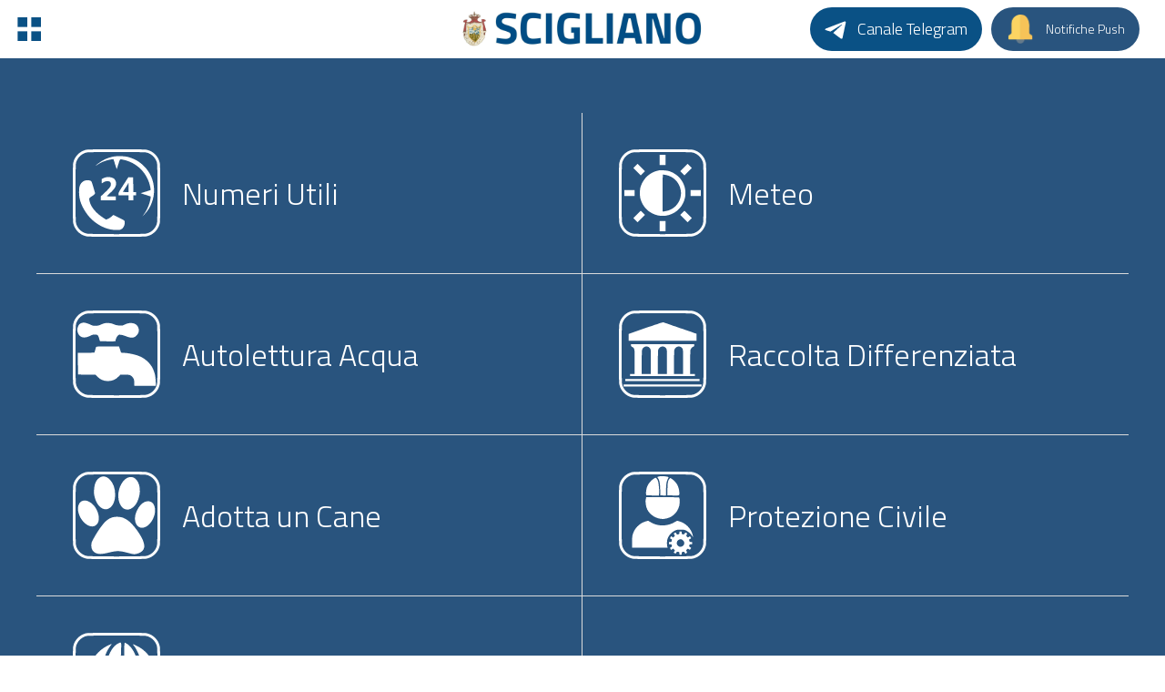

--- FILE ---
content_type: text/html; charset=utf-8
request_url: https://scigliano.comune.digital/utilita
body_size: 35598
content:
<!DOCTYPE html><html style="--visible-tabbar-height: 0px; --visible-safe-area-inset-bottom: env(safe-area-inset-bottom); --visible-safe-header-inset-bottom: 0px;" data-beasties-container lang="it"><head>
    <base href="/">
    <title>Comune di Scigliano</title>
    <meta http-equiv="X-UA-Compatible" content="IE=edge">
    <meta http-equiv="Content-Type" content="text/html; Charset=UTF-8">
    <meta name="viewport" content="width=device-width, initial-scale=1.0, viewport-fit=cover">
    <meta name="msapplication-tap-highlight" content="no">
    <meta name="mobile-web-app-capable" content="yes">
    <link rel="manifest" href="/front-assets/manifest.json">
    <link rel="preconnect" href="https://back.ww-cdn.com/">
    <link rel="preconnect" href="https://back.ww-cdn.com/" crossorigin>
    <link rel="preload" href="/apiv4/getSettings?platform=webapp" crossorigin as="fetch">
    <link rel="preload" href="/apiv3/getLanguage" crossorigin as="fetch">
    <script>window.gb = {storage: {}, user: {}, request: {}, membership: {}};</script>

    <style type="text/css">
        @font-face {font-family: "Roboto";font-display: swap;src: url("https://back.ww-cdn.com/assets/fonts/Roboto-Regular.woff2") format("woff2"), url("https://back.ww-cdn.com/assets/fonts/Roboto-Regular.ttf") format("truetype");}
        @font-face {font-family: "Material Icons";font-style: normal;font-weight: 400;src: url("https://back.ww-cdn.com/assets/fonts/MaterialIcons-Regular.woff2") format("woff2"), url("https://back.ww-cdn.com/assets/fonts/MaterialIcons-Regular.ttf") format("truetype");}
        .material-icons {font-family: 'Material Icons';font-weight: normal;font-style: normal;font-size: 24px;line-height: 1;letter-spacing: normal;text-transform: none;display: inline-block;white-space: nowrap;word-wrap: normal;direction: ltr;-webkit-font-feature-settings: 'liga';-webkit-font-smoothing: antialiased;}
    </style>
<style>html{line-height:1.15;-webkit-text-size-adjust:100%}body{margin:0}a{background-color:transparent}img{border-style:none}button{font-family:inherit;font-size:100%;line-height:1.15;margin:0}button{overflow:visible}button{text-transform:none}button{-webkit-appearance:button}button::-moz-focus-inner{border-style:none;padding:0}button:-moz-focusring{outline:1px dotted ButtonText}a{text-decoration:none}html{line-height:1.5;font-family:Roboto,sans-serif;font-weight:400;color:#000000de}@media only screen and (min-width: 0){html{font-size:14px}}@media only screen and (min-width: 1280px){html{font-size:14.5px}}@media only screen and (min-width: 1440px){html{font-size:15px}}i{line-height:inherit}html{--mat-ripple-color: rgba(0, 0, 0, .1)}html{--mat-option-selected-state-label-text-color: #3f51b5;--mat-option-label-text-color: rgba(0, 0, 0, .87);--mat-option-hover-state-layer-color: rgba(0, 0, 0, .04);--mat-option-focus-state-layer-color: rgba(0, 0, 0, .04);--mat-option-selected-state-layer-color: rgba(0, 0, 0, .04)}html{--mat-optgroup-label-text-color: rgba(0, 0, 0, .87)}html{--mat-full-pseudo-checkbox-selected-icon-color: #ff4081;--mat-full-pseudo-checkbox-selected-checkmark-color: #fafafa;--mat-full-pseudo-checkbox-unselected-icon-color: rgba(0, 0, 0, .54);--mat-full-pseudo-checkbox-disabled-selected-checkmark-color: #fafafa;--mat-full-pseudo-checkbox-disabled-unselected-icon-color: #b0b0b0;--mat-full-pseudo-checkbox-disabled-selected-icon-color: #b0b0b0}html{--mat-minimal-pseudo-checkbox-selected-checkmark-color: #ff4081;--mat-minimal-pseudo-checkbox-disabled-selected-checkmark-color: #b0b0b0}html{--mat-app-background-color: #fafafa;--mat-app-text-color: rgba(0, 0, 0, .87);--mat-app-elevation-shadow-level-0: 0px 0px 0px 0px rgba(0, 0, 0, .2), 0px 0px 0px 0px rgba(0, 0, 0, .14), 0px 0px 0px 0px rgba(0, 0, 0, .12);--mat-app-elevation-shadow-level-1: 0px 2px 1px -1px rgba(0, 0, 0, .2), 0px 1px 1px 0px rgba(0, 0, 0, .14), 0px 1px 3px 0px rgba(0, 0, 0, .12);--mat-app-elevation-shadow-level-2: 0px 3px 1px -2px rgba(0, 0, 0, .2), 0px 2px 2px 0px rgba(0, 0, 0, .14), 0px 1px 5px 0px rgba(0, 0, 0, .12);--mat-app-elevation-shadow-level-3: 0px 3px 3px -2px rgba(0, 0, 0, .2), 0px 3px 4px 0px rgba(0, 0, 0, .14), 0px 1px 8px 0px rgba(0, 0, 0, .12);--mat-app-elevation-shadow-level-4: 0px 2px 4px -1px rgba(0, 0, 0, .2), 0px 4px 5px 0px rgba(0, 0, 0, .14), 0px 1px 10px 0px rgba(0, 0, 0, .12);--mat-app-elevation-shadow-level-5: 0px 3px 5px -1px rgba(0, 0, 0, .2), 0px 5px 8px 0px rgba(0, 0, 0, .14), 0px 1px 14px 0px rgba(0, 0, 0, .12);--mat-app-elevation-shadow-level-6: 0px 3px 5px -1px rgba(0, 0, 0, .2), 0px 6px 10px 0px rgba(0, 0, 0, .14), 0px 1px 18px 0px rgba(0, 0, 0, .12);--mat-app-elevation-shadow-level-7: 0px 4px 5px -2px rgba(0, 0, 0, .2), 0px 7px 10px 1px rgba(0, 0, 0, .14), 0px 2px 16px 1px rgba(0, 0, 0, .12);--mat-app-elevation-shadow-level-8: 0px 5px 5px -3px rgba(0, 0, 0, .2), 0px 8px 10px 1px rgba(0, 0, 0, .14), 0px 3px 14px 2px rgba(0, 0, 0, .12);--mat-app-elevation-shadow-level-9: 0px 5px 6px -3px rgba(0, 0, 0, .2), 0px 9px 12px 1px rgba(0, 0, 0, .14), 0px 3px 16px 2px rgba(0, 0, 0, .12);--mat-app-elevation-shadow-level-10: 0px 6px 6px -3px rgba(0, 0, 0, .2), 0px 10px 14px 1px rgba(0, 0, 0, .14), 0px 4px 18px 3px rgba(0, 0, 0, .12);--mat-app-elevation-shadow-level-11: 0px 6px 7px -4px rgba(0, 0, 0, .2), 0px 11px 15px 1px rgba(0, 0, 0, .14), 0px 4px 20px 3px rgba(0, 0, 0, .12);--mat-app-elevation-shadow-level-12: 0px 7px 8px -4px rgba(0, 0, 0, .2), 0px 12px 17px 2px rgba(0, 0, 0, .14), 0px 5px 22px 4px rgba(0, 0, 0, .12);--mat-app-elevation-shadow-level-13: 0px 7px 8px -4px rgba(0, 0, 0, .2), 0px 13px 19px 2px rgba(0, 0, 0, .14), 0px 5px 24px 4px rgba(0, 0, 0, .12);--mat-app-elevation-shadow-level-14: 0px 7px 9px -4px rgba(0, 0, 0, .2), 0px 14px 21px 2px rgba(0, 0, 0, .14), 0px 5px 26px 4px rgba(0, 0, 0, .12);--mat-app-elevation-shadow-level-15: 0px 8px 9px -5px rgba(0, 0, 0, .2), 0px 15px 22px 2px rgba(0, 0, 0, .14), 0px 6px 28px 5px rgba(0, 0, 0, .12);--mat-app-elevation-shadow-level-16: 0px 8px 10px -5px rgba(0, 0, 0, .2), 0px 16px 24px 2px rgba(0, 0, 0, .14), 0px 6px 30px 5px rgba(0, 0, 0, .12);--mat-app-elevation-shadow-level-17: 0px 8px 11px -5px rgba(0, 0, 0, .2), 0px 17px 26px 2px rgba(0, 0, 0, .14), 0px 6px 32px 5px rgba(0, 0, 0, .12);--mat-app-elevation-shadow-level-18: 0px 9px 11px -5px rgba(0, 0, 0, .2), 0px 18px 28px 2px rgba(0, 0, 0, .14), 0px 7px 34px 6px rgba(0, 0, 0, .12);--mat-app-elevation-shadow-level-19: 0px 9px 12px -6px rgba(0, 0, 0, .2), 0px 19px 29px 2px rgba(0, 0, 0, .14), 0px 7px 36px 6px rgba(0, 0, 0, .12);--mat-app-elevation-shadow-level-20: 0px 10px 13px -6px rgba(0, 0, 0, .2), 0px 20px 31px 3px rgba(0, 0, 0, .14), 0px 8px 38px 7px rgba(0, 0, 0, .12);--mat-app-elevation-shadow-level-21: 0px 10px 13px -6px rgba(0, 0, 0, .2), 0px 21px 33px 3px rgba(0, 0, 0, .14), 0px 8px 40px 7px rgba(0, 0, 0, .12);--mat-app-elevation-shadow-level-22: 0px 10px 14px -6px rgba(0, 0, 0, .2), 0px 22px 35px 3px rgba(0, 0, 0, .14), 0px 8px 42px 7px rgba(0, 0, 0, .12);--mat-app-elevation-shadow-level-23: 0px 11px 14px -7px rgba(0, 0, 0, .2), 0px 23px 36px 3px rgba(0, 0, 0, .14), 0px 9px 44px 8px rgba(0, 0, 0, .12);--mat-app-elevation-shadow-level-24: 0px 11px 15px -7px rgba(0, 0, 0, .2), 0px 24px 38px 3px rgba(0, 0, 0, .14), 0px 9px 46px 8px rgba(0, 0, 0, .12)}html{--mat-option-label-text-font: Roboto, sans-serif;--mat-option-label-text-line-height: 24px;--mat-option-label-text-size: 16px;--mat-option-label-text-tracking: .03125em;--mat-option-label-text-weight: 400}html{--mat-optgroup-label-text-font: Roboto, sans-serif;--mat-optgroup-label-text-line-height: 24px;--mat-optgroup-label-text-size: 16px;--mat-optgroup-label-text-tracking: .03125em;--mat-optgroup-label-text-weight: 400}html{--mat-autocomplete-container-shape: 4px;--mat-autocomplete-container-elevation-shadow: 0px 5px 5px -3px rgba(0, 0, 0, .2), 0px 8px 10px 1px rgba(0, 0, 0, .14), 0px 3px 14px 2px rgba(0, 0, 0, .12)}html{--mat-autocomplete-background-color: white}html{--mdc-text-button-container-shape: 4px;--mdc-text-button-keep-touch-target: false}html{--mdc-filled-button-container-shape: 4px;--mdc-filled-button-keep-touch-target: false}html{--mdc-protected-button-container-shape: 4px;--mdc-protected-button-container-elevation-shadow: 0px 3px 1px -2px rgba(0, 0, 0, .2), 0px 2px 2px 0px rgba(0, 0, 0, .14), 0px 1px 5px 0px rgba(0, 0, 0, .12);--mdc-protected-button-disabled-container-elevation-shadow: 0px 0px 0px 0px rgba(0, 0, 0, .2), 0px 0px 0px 0px rgba(0, 0, 0, .14), 0px 0px 0px 0px rgba(0, 0, 0, .12);--mdc-protected-button-focus-container-elevation-shadow: 0px 2px 4px -1px rgba(0, 0, 0, .2), 0px 4px 5px 0px rgba(0, 0, 0, .14), 0px 1px 10px 0px rgba(0, 0, 0, .12);--mdc-protected-button-hover-container-elevation-shadow: 0px 2px 4px -1px rgba(0, 0, 0, .2), 0px 4px 5px 0px rgba(0, 0, 0, .14), 0px 1px 10px 0px rgba(0, 0, 0, .12);--mdc-protected-button-pressed-container-elevation-shadow: 0px 5px 5px -3px rgba(0, 0, 0, .2), 0px 8px 10px 1px rgba(0, 0, 0, .14), 0px 3px 14px 2px rgba(0, 0, 0, .12)}html{--mdc-outlined-button-keep-touch-target: false;--mdc-outlined-button-outline-width: 1px;--mdc-outlined-button-container-shape: 4px}html{--mat-text-button-horizontal-padding: 8px;--mat-text-button-with-icon-horizontal-padding: 8px;--mat-text-button-icon-spacing: 8px;--mat-text-button-icon-offset: 0}html{--mat-filled-button-horizontal-padding: 16px;--mat-filled-button-icon-spacing: 8px;--mat-filled-button-icon-offset: -4px}html{--mat-protected-button-horizontal-padding: 16px;--mat-protected-button-icon-spacing: 8px;--mat-protected-button-icon-offset: -4px}html{--mat-outlined-button-horizontal-padding: 15px;--mat-outlined-button-icon-spacing: 8px;--mat-outlined-button-icon-offset: -4px}html{--mdc-text-button-label-text-color: black;--mdc-text-button-disabled-label-text-color: rgba(0, 0, 0, .38)}html{--mat-text-button-state-layer-color: black;--mat-text-button-disabled-state-layer-color: black;--mat-text-button-ripple-color: rgba(0, 0, 0, .1);--mat-text-button-hover-state-layer-opacity: .04;--mat-text-button-focus-state-layer-opacity: .12;--mat-text-button-pressed-state-layer-opacity: .12}html{--mdc-filled-button-container-color: white;--mdc-filled-button-label-text-color: black;--mdc-filled-button-disabled-container-color: rgba(0, 0, 0, .12);--mdc-filled-button-disabled-label-text-color: rgba(0, 0, 0, .38)}html{--mat-filled-button-state-layer-color: black;--mat-filled-button-disabled-state-layer-color: black;--mat-filled-button-ripple-color: rgba(0, 0, 0, .1);--mat-filled-button-hover-state-layer-opacity: .04;--mat-filled-button-focus-state-layer-opacity: .12;--mat-filled-button-pressed-state-layer-opacity: .12}html{--mdc-protected-button-container-color: white;--mdc-protected-button-label-text-color: black;--mdc-protected-button-disabled-container-color: rgba(0, 0, 0, .12);--mdc-protected-button-disabled-label-text-color: rgba(0, 0, 0, .38)}html{--mat-protected-button-state-layer-color: black;--mat-protected-button-disabled-state-layer-color: black;--mat-protected-button-ripple-color: rgba(0, 0, 0, .1);--mat-protected-button-hover-state-layer-opacity: .04;--mat-protected-button-focus-state-layer-opacity: .12;--mat-protected-button-pressed-state-layer-opacity: .12}html{--mdc-outlined-button-disabled-outline-color: rgba(0, 0, 0, .12);--mdc-outlined-button-disabled-label-text-color: rgba(0, 0, 0, .38);--mdc-outlined-button-label-text-color: black;--mdc-outlined-button-outline-color: rgba(0, 0, 0, .12)}html{--mat-outlined-button-state-layer-color: black;--mat-outlined-button-disabled-state-layer-color: black;--mat-outlined-button-ripple-color: rgba(0, 0, 0, .1);--mat-outlined-button-hover-state-layer-opacity: .04;--mat-outlined-button-focus-state-layer-opacity: .12;--mat-outlined-button-pressed-state-layer-opacity: .12}html{--mdc-text-button-container-height: 36px}html{--mdc-filled-button-container-height: 36px}html{--mdc-protected-button-container-height: 36px}html{--mdc-outlined-button-container-height: 36px}html{--mat-text-button-touch-target-display: block}html{--mat-filled-button-touch-target-display: block}html{--mat-protected-button-touch-target-display: block}html{--mat-outlined-button-touch-target-display: block}html{--mdc-text-button-label-text-font: Roboto, sans-serif;--mdc-text-button-label-text-size: 14px;--mdc-text-button-label-text-tracking: .0892857143em;--mdc-text-button-label-text-weight: 500;--mdc-text-button-label-text-transform: none}html{--mdc-filled-button-label-text-font: Roboto, sans-serif;--mdc-filled-button-label-text-size: 14px;--mdc-filled-button-label-text-tracking: .0892857143em;--mdc-filled-button-label-text-weight: 500;--mdc-filled-button-label-text-transform: none}html{--mdc-protected-button-label-text-font: Roboto, sans-serif;--mdc-protected-button-label-text-size: 14px;--mdc-protected-button-label-text-tracking: .0892857143em;--mdc-protected-button-label-text-weight: 500;--mdc-protected-button-label-text-transform: none}html{--mdc-outlined-button-label-text-font: Roboto, sans-serif;--mdc-outlined-button-label-text-size: 14px;--mdc-outlined-button-label-text-tracking: .0892857143em;--mdc-outlined-button-label-text-weight: 500;--mdc-outlined-button-label-text-transform: none}html{--mdc-checkbox-disabled-selected-checkmark-color: #fff;--mdc-checkbox-selected-focus-state-layer-opacity: .16;--mdc-checkbox-selected-hover-state-layer-opacity: .04;--mdc-checkbox-selected-pressed-state-layer-opacity: .16;--mdc-checkbox-unselected-focus-state-layer-opacity: .16;--mdc-checkbox-unselected-hover-state-layer-opacity: .04;--mdc-checkbox-unselected-pressed-state-layer-opacity: .16}html{--mdc-checkbox-disabled-selected-icon-color: rgba(0, 0, 0, .38);--mdc-checkbox-disabled-unselected-icon-color: rgba(0, 0, 0, .38);--mdc-checkbox-selected-checkmark-color: white;--mdc-checkbox-selected-focus-icon-color: #ff4081;--mdc-checkbox-selected-hover-icon-color: #ff4081;--mdc-checkbox-selected-icon-color: #ff4081;--mdc-checkbox-selected-pressed-icon-color: #ff4081;--mdc-checkbox-unselected-focus-icon-color: #212121;--mdc-checkbox-unselected-hover-icon-color: #212121;--mdc-checkbox-unselected-icon-color: rgba(0, 0, 0, .54);--mdc-checkbox-selected-focus-state-layer-color: #ff4081;--mdc-checkbox-selected-hover-state-layer-color: #ff4081;--mdc-checkbox-selected-pressed-state-layer-color: #ff4081;--mdc-checkbox-unselected-focus-state-layer-color: black;--mdc-checkbox-unselected-hover-state-layer-color: black;--mdc-checkbox-unselected-pressed-state-layer-color: black}html{--mat-checkbox-disabled-label-color: rgba(0, 0, 0, .38);--mat-checkbox-label-text-color: rgba(0, 0, 0, .87)}html{--mdc-checkbox-state-layer-size: 40px}html{--mat-checkbox-touch-target-display: block}html{--mat-checkbox-label-text-font: Roboto, sans-serif;--mat-checkbox-label-text-line-height: 20px;--mat-checkbox-label-text-size: 14px;--mat-checkbox-label-text-tracking: .0178571429em;--mat-checkbox-label-text-weight: 400}html{--mat-datepicker-calendar-container-shape: 4px;--mat-datepicker-calendar-container-touch-shape: 4px;--mat-datepicker-calendar-container-elevation-shadow: 0px 2px 4px -1px rgba(0, 0, 0, .2), 0px 4px 5px 0px rgba(0, 0, 0, .14), 0px 1px 10px 0px rgba(0, 0, 0, .12);--mat-datepicker-calendar-container-touch-elevation-shadow: 0px 11px 15px -7px rgba(0, 0, 0, .2), 0px 24px 38px 3px rgba(0, 0, 0, .14), 0px 9px 46px 8px rgba(0, 0, 0, .12)}html{--mat-datepicker-calendar-date-selected-state-text-color: white;--mat-datepicker-calendar-date-selected-state-background-color: #3f51b5;--mat-datepicker-calendar-date-selected-disabled-state-background-color: rgba(63, 81, 181, .4);--mat-datepicker-calendar-date-today-selected-state-outline-color: white;--mat-datepicker-calendar-date-focus-state-background-color: rgba(63, 81, 181, .3);--mat-datepicker-calendar-date-hover-state-background-color: rgba(63, 81, 181, .3);--mat-datepicker-toggle-active-state-icon-color: #3f51b5;--mat-datepicker-calendar-date-in-range-state-background-color: rgba(63, 81, 181, .2);--mat-datepicker-calendar-date-in-comparison-range-state-background-color: rgba(249, 171, 0, .2);--mat-datepicker-calendar-date-in-overlap-range-state-background-color: #a8dab5;--mat-datepicker-calendar-date-in-overlap-range-selected-state-background-color: rgb(69.5241935484, 163.4758064516, 93.9516129032);--mat-datepicker-toggle-icon-color: rgba(0, 0, 0, .54);--mat-datepicker-calendar-body-label-text-color: rgba(0, 0, 0, .54);--mat-datepicker-calendar-period-button-text-color: black;--mat-datepicker-calendar-period-button-icon-color: rgba(0, 0, 0, .54);--mat-datepicker-calendar-navigation-button-icon-color: rgba(0, 0, 0, .54);--mat-datepicker-calendar-header-divider-color: rgba(0, 0, 0, .12);--mat-datepicker-calendar-header-text-color: rgba(0, 0, 0, .54);--mat-datepicker-calendar-date-today-outline-color: rgba(0, 0, 0, .38);--mat-datepicker-calendar-date-today-disabled-state-outline-color: rgba(0, 0, 0, .18);--mat-datepicker-calendar-date-text-color: rgba(0, 0, 0, .87);--mat-datepicker-calendar-date-outline-color: transparent;--mat-datepicker-calendar-date-disabled-state-text-color: rgba(0, 0, 0, .38);--mat-datepicker-calendar-date-preview-state-outline-color: rgba(0, 0, 0, .24);--mat-datepicker-range-input-separator-color: rgba(0, 0, 0, .87);--mat-datepicker-range-input-disabled-state-separator-color: rgba(0, 0, 0, .38);--mat-datepicker-range-input-disabled-state-text-color: rgba(0, 0, 0, .38);--mat-datepicker-calendar-container-background-color: white;--mat-datepicker-calendar-container-text-color: rgba(0, 0, 0, .87)}html{--mat-datepicker-calendar-text-font: Roboto, sans-serif;--mat-datepicker-calendar-text-size: 13px;--mat-datepicker-calendar-body-label-text-size: 14px;--mat-datepicker-calendar-body-label-text-weight: 500;--mat-datepicker-calendar-period-button-text-size: 14px;--mat-datepicker-calendar-period-button-text-weight: 500;--mat-datepicker-calendar-header-text-size: 11px;--mat-datepicker-calendar-header-text-weight: 400}html{--mdc-dialog-container-shape: 4px}html{--mat-dialog-container-elevation-shadow: 0px 11px 15px -7px rgba(0, 0, 0, .2), 0px 24px 38px 3px rgba(0, 0, 0, .14), 0px 9px 46px 8px rgba(0, 0, 0, .12);--mat-dialog-container-max-width: 80vw;--mat-dialog-container-small-max-width: 80vw;--mat-dialog-container-min-width: 0;--mat-dialog-actions-alignment: start;--mat-dialog-actions-padding: 8px;--mat-dialog-content-padding: 20px 24px;--mat-dialog-with-actions-content-padding: 20px 24px;--mat-dialog-headline-padding: 0 24px 9px}html{--mdc-dialog-container-color: white;--mdc-dialog-subhead-color: rgba(0, 0, 0, .87);--mdc-dialog-supporting-text-color: rgba(0, 0, 0, .6)}html{--mdc-dialog-subhead-font: Roboto, sans-serif;--mdc-dialog-subhead-line-height: 32px;--mdc-dialog-subhead-size: 20px;--mdc-dialog-subhead-weight: 500;--mdc-dialog-subhead-tracking: .0125em;--mdc-dialog-supporting-text-font: Roboto, sans-serif;--mdc-dialog-supporting-text-line-height: 24px;--mdc-dialog-supporting-text-size: 16px;--mdc-dialog-supporting-text-weight: 400;--mdc-dialog-supporting-text-tracking: .03125em}html{--mdc-filled-text-field-active-indicator-height: 1px;--mdc-filled-text-field-focus-active-indicator-height: 2px;--mdc-filled-text-field-container-shape: 4px}html{--mdc-outlined-text-field-outline-width: 1px;--mdc-outlined-text-field-focus-outline-width: 2px;--mdc-outlined-text-field-container-shape: 4px}html{--mdc-filled-text-field-caret-color: #3f51b5;--mdc-filled-text-field-focus-active-indicator-color: #3f51b5;--mdc-filled-text-field-focus-label-text-color: rgba(63, 81, 181, .87);--mdc-filled-text-field-container-color: rgb(244.8, 244.8, 244.8);--mdc-filled-text-field-disabled-container-color: rgb(249.9, 249.9, 249.9);--mdc-filled-text-field-label-text-color: rgba(0, 0, 0, .6);--mdc-filled-text-field-hover-label-text-color: rgba(0, 0, 0, .6);--mdc-filled-text-field-disabled-label-text-color: rgba(0, 0, 0, .38);--mdc-filled-text-field-input-text-color: rgba(0, 0, 0, .87);--mdc-filled-text-field-disabled-input-text-color: rgba(0, 0, 0, .38);--mdc-filled-text-field-input-text-placeholder-color: rgba(0, 0, 0, .6);--mdc-filled-text-field-error-hover-label-text-color: #f44336;--mdc-filled-text-field-error-focus-label-text-color: #f44336;--mdc-filled-text-field-error-label-text-color: #f44336;--mdc-filled-text-field-error-caret-color: #f44336;--mdc-filled-text-field-active-indicator-color: rgba(0, 0, 0, .42);--mdc-filled-text-field-disabled-active-indicator-color: rgba(0, 0, 0, .06);--mdc-filled-text-field-hover-active-indicator-color: rgba(0, 0, 0, .87);--mdc-filled-text-field-error-active-indicator-color: #f44336;--mdc-filled-text-field-error-focus-active-indicator-color: #f44336;--mdc-filled-text-field-error-hover-active-indicator-color: #f44336}html{--mdc-outlined-text-field-caret-color: #3f51b5;--mdc-outlined-text-field-focus-outline-color: #3f51b5;--mdc-outlined-text-field-focus-label-text-color: rgba(63, 81, 181, .87);--mdc-outlined-text-field-label-text-color: rgba(0, 0, 0, .6);--mdc-outlined-text-field-hover-label-text-color: rgba(0, 0, 0, .6);--mdc-outlined-text-field-disabled-label-text-color: rgba(0, 0, 0, .38);--mdc-outlined-text-field-input-text-color: rgba(0, 0, 0, .87);--mdc-outlined-text-field-disabled-input-text-color: rgba(0, 0, 0, .38);--mdc-outlined-text-field-input-text-placeholder-color: rgba(0, 0, 0, .6);--mdc-outlined-text-field-error-caret-color: #f44336;--mdc-outlined-text-field-error-focus-label-text-color: #f44336;--mdc-outlined-text-field-error-label-text-color: #f44336;--mdc-outlined-text-field-error-hover-label-text-color: #f44336;--mdc-outlined-text-field-outline-color: rgba(0, 0, 0, .38);--mdc-outlined-text-field-disabled-outline-color: rgba(0, 0, 0, .06);--mdc-outlined-text-field-hover-outline-color: rgba(0, 0, 0, .87);--mdc-outlined-text-field-error-focus-outline-color: #f44336;--mdc-outlined-text-field-error-hover-outline-color: #f44336;--mdc-outlined-text-field-error-outline-color: #f44336}html{--mat-form-field-focus-select-arrow-color: rgba(63, 81, 181, .87);--mat-form-field-disabled-input-text-placeholder-color: rgba(0, 0, 0, .38);--mat-form-field-state-layer-color: rgba(0, 0, 0, .87);--mat-form-field-error-text-color: #f44336;--mat-form-field-select-option-text-color: inherit;--mat-form-field-select-disabled-option-text-color: GrayText;--mat-form-field-leading-icon-color: unset;--mat-form-field-disabled-leading-icon-color: unset;--mat-form-field-trailing-icon-color: unset;--mat-form-field-disabled-trailing-icon-color: unset;--mat-form-field-error-focus-trailing-icon-color: unset;--mat-form-field-error-hover-trailing-icon-color: unset;--mat-form-field-error-trailing-icon-color: unset;--mat-form-field-enabled-select-arrow-color: rgba(0, 0, 0, .54);--mat-form-field-disabled-select-arrow-color: rgba(0, 0, 0, .38);--mat-form-field-hover-state-layer-opacity: .04;--mat-form-field-focus-state-layer-opacity: .08}html{--mat-form-field-container-height: 56px;--mat-form-field-filled-label-display: block;--mat-form-field-container-vertical-padding: 16px;--mat-form-field-filled-with-label-container-padding-top: 24px;--mat-form-field-filled-with-label-container-padding-bottom: 8px}html{--mdc-filled-text-field-label-text-font: Roboto, sans-serif;--mdc-filled-text-field-label-text-size: 16px;--mdc-filled-text-field-label-text-tracking: .03125em;--mdc-filled-text-field-label-text-weight: 400}html{--mdc-outlined-text-field-label-text-font: Roboto, sans-serif;--mdc-outlined-text-field-label-text-size: 16px;--mdc-outlined-text-field-label-text-tracking: .03125em;--mdc-outlined-text-field-label-text-weight: 400}html{--mat-form-field-container-text-font: Roboto, sans-serif;--mat-form-field-container-text-line-height: 24px;--mat-form-field-container-text-size: 16px;--mat-form-field-container-text-tracking: .03125em;--mat-form-field-container-text-weight: 400;--mat-form-field-outlined-label-text-populated-size: 16px;--mat-form-field-subscript-text-font: Roboto, sans-serif;--mat-form-field-subscript-text-line-height: 20px;--mat-form-field-subscript-text-size: 12px;--mat-form-field-subscript-text-tracking: .0333333333em;--mat-form-field-subscript-text-weight: 400}html{--mat-grid-list-tile-header-primary-text-size: 14px;--mat-grid-list-tile-header-secondary-text-size: 12px;--mat-grid-list-tile-footer-primary-text-size: 14px;--mat-grid-list-tile-footer-secondary-text-size: 12px}html{--mat-menu-container-shape: 4px;--mat-menu-divider-bottom-spacing: 0;--mat-menu-divider-top-spacing: 0;--mat-menu-item-spacing: 16px;--mat-menu-item-icon-size: 24px;--mat-menu-item-leading-spacing: 16px;--mat-menu-item-trailing-spacing: 16px;--mat-menu-item-with-icon-leading-spacing: 16px;--mat-menu-item-with-icon-trailing-spacing: 16px;--mat-menu-container-elevation-shadow: 0px 5px 5px -3px rgba(0, 0, 0, .2), 0px 8px 10px 1px rgba(0, 0, 0, .14), 0px 3px 14px 2px rgba(0, 0, 0, .12)}html{--mat-menu-item-label-text-color: rgba(0, 0, 0, .87);--mat-menu-item-icon-color: rgba(0, 0, 0, .87);--mat-menu-item-hover-state-layer-color: rgba(0, 0, 0, .04);--mat-menu-item-focus-state-layer-color: rgba(0, 0, 0, .04);--mat-menu-container-color: white;--mat-menu-divider-color: rgba(0, 0, 0, .12)}html{--mat-menu-item-label-text-font: Roboto, sans-serif;--mat-menu-item-label-text-size: 16px;--mat-menu-item-label-text-tracking: .03125em;--mat-menu-item-label-text-line-height: 24px;--mat-menu-item-label-text-weight: 400}html{--mat-select-container-elevation-shadow: 0px 5px 5px -3px rgba(0, 0, 0, .2), 0px 8px 10px 1px rgba(0, 0, 0, .14), 0px 3px 14px 2px rgba(0, 0, 0, .12)}html{--mat-select-panel-background-color: white;--mat-select-enabled-trigger-text-color: rgba(0, 0, 0, .87);--mat-select-disabled-trigger-text-color: rgba(0, 0, 0, .38);--mat-select-placeholder-text-color: rgba(0, 0, 0, .6);--mat-select-enabled-arrow-color: rgba(0, 0, 0, .54);--mat-select-disabled-arrow-color: rgba(0, 0, 0, .38);--mat-select-focused-arrow-color: rgba(63, 81, 181, .87);--mat-select-invalid-arrow-color: rgba(244, 67, 54, .87)}html{--mat-select-arrow-transform: translateY(-8px)}html{--mat-select-trigger-text-font: Roboto, sans-serif;--mat-select-trigger-text-line-height: 24px;--mat-select-trigger-text-size: 16px;--mat-select-trigger-text-tracking: .03125em;--mat-select-trigger-text-weight: 400}html{--mat-sidenav-container-shape: 0;--mat-sidenav-container-elevation-shadow: 0px 8px 10px -5px rgba(0, 0, 0, .2), 0px 16px 24px 2px rgba(0, 0, 0, .14), 0px 6px 30px 5px rgba(0, 0, 0, .12);--mat-sidenav-container-width: auto}html{--mat-sidenav-container-divider-color: rgba(0, 0, 0, .12);--mat-sidenav-container-background-color: white;--mat-sidenav-container-text-color: rgba(0, 0, 0, .87);--mat-sidenav-content-background-color: #fafafa;--mat-sidenav-content-text-color: rgba(0, 0, 0, .87);--mat-sidenav-scrim-color: rgba(0, 0, 0, .6)}html{--mdc-slider-active-track-height: 6px;--mdc-slider-active-track-shape: 9999px;--mdc-slider-handle-height: 20px;--mdc-slider-handle-shape: 50%;--mdc-slider-handle-width: 20px;--mdc-slider-inactive-track-height: 4px;--mdc-slider-inactive-track-shape: 9999px;--mdc-slider-with-overlap-handle-outline-width: 1px;--mdc-slider-with-tick-marks-active-container-opacity: .6;--mdc-slider-with-tick-marks-container-shape: 50%;--mdc-slider-with-tick-marks-container-size: 2px;--mdc-slider-with-tick-marks-inactive-container-opacity: .6;--mdc-slider-handle-elevation: 0px 2px 1px -1px rgba(0, 0, 0, .2), 0px 1px 1px 0px rgba(0, 0, 0, .14), 0px 1px 3px 0px rgba(0, 0, 0, .12)}html{--mat-slider-value-indicator-width: auto;--mat-slider-value-indicator-height: 32px;--mat-slider-value-indicator-caret-display: block;--mat-slider-value-indicator-border-radius: 4px;--mat-slider-value-indicator-padding: 0 12px;--mat-slider-value-indicator-text-transform: none;--mat-slider-value-indicator-container-transform: translateX(-50%)}html{--mdc-slider-handle-color: #3f51b5;--mdc-slider-focus-handle-color: #3f51b5;--mdc-slider-hover-handle-color: #3f51b5;--mdc-slider-active-track-color: #3f51b5;--mdc-slider-inactive-track-color: #3f51b5;--mdc-slider-with-tick-marks-inactive-container-color: #3f51b5;--mdc-slider-with-tick-marks-active-container-color: white;--mdc-slider-disabled-active-track-color: #000;--mdc-slider-disabled-handle-color: #000;--mdc-slider-disabled-inactive-track-color: #000;--mdc-slider-label-container-color: #000;--mdc-slider-label-label-text-color: #fff;--mdc-slider-with-overlap-handle-outline-color: #fff;--mdc-slider-with-tick-marks-disabled-container-color: #000}html{--mat-slider-ripple-color: #3f51b5;--mat-slider-hover-state-layer-color: rgba(63, 81, 181, .05);--mat-slider-focus-state-layer-color: rgba(63, 81, 181, .2);--mat-slider-value-indicator-opacity: .6}html{--mdc-slider-label-label-text-font: Roboto, sans-serif;--mdc-slider-label-label-text-size: 14px;--mdc-slider-label-label-text-line-height: 22px;--mdc-slider-label-label-text-tracking: .0071428571em;--mdc-slider-label-label-text-weight: 500}html{--mdc-switch-disabled-selected-icon-opacity: .38;--mdc-switch-disabled-track-opacity: .12;--mdc-switch-disabled-unselected-icon-opacity: .38;--mdc-switch-handle-height: 20px;--mdc-switch-handle-shape: 10px;--mdc-switch-handle-width: 20px;--mdc-switch-selected-icon-size: 18px;--mdc-switch-track-height: 14px;--mdc-switch-track-shape: 7px;--mdc-switch-track-width: 36px;--mdc-switch-unselected-icon-size: 18px;--mdc-switch-selected-focus-state-layer-opacity: .12;--mdc-switch-selected-hover-state-layer-opacity: .04;--mdc-switch-selected-pressed-state-layer-opacity: .1;--mdc-switch-unselected-focus-state-layer-opacity: .12;--mdc-switch-unselected-hover-state-layer-opacity: .04;--mdc-switch-unselected-pressed-state-layer-opacity: .1}html{--mdc-switch-selected-focus-state-layer-color: #3949ab;--mdc-switch-selected-handle-color: #3949ab;--mdc-switch-selected-hover-state-layer-color: #3949ab;--mdc-switch-selected-pressed-state-layer-color: #3949ab;--mdc-switch-selected-focus-handle-color: #1a237e;--mdc-switch-selected-hover-handle-color: #1a237e;--mdc-switch-selected-pressed-handle-color: #1a237e;--mdc-switch-selected-focus-track-color: #7986cb;--mdc-switch-selected-hover-track-color: #7986cb;--mdc-switch-selected-pressed-track-color: #7986cb;--mdc-switch-selected-track-color: #7986cb;--mdc-switch-disabled-selected-handle-color: #424242;--mdc-switch-disabled-selected-icon-color: #fff;--mdc-switch-disabled-selected-track-color: #424242;--mdc-switch-disabled-unselected-handle-color: #424242;--mdc-switch-disabled-unselected-icon-color: #fff;--mdc-switch-disabled-unselected-track-color: #424242;--mdc-switch-handle-surface-color: #fff;--mdc-switch-selected-icon-color: #fff;--mdc-switch-unselected-focus-handle-color: #212121;--mdc-switch-unselected-focus-state-layer-color: #424242;--mdc-switch-unselected-focus-track-color: #e0e0e0;--mdc-switch-unselected-handle-color: #616161;--mdc-switch-unselected-hover-handle-color: #212121;--mdc-switch-unselected-hover-state-layer-color: #424242;--mdc-switch-unselected-hover-track-color: #e0e0e0;--mdc-switch-unselected-icon-color: #fff;--mdc-switch-unselected-pressed-handle-color: #212121;--mdc-switch-unselected-pressed-state-layer-color: #424242;--mdc-switch-unselected-pressed-track-color: #e0e0e0;--mdc-switch-unselected-track-color: #e0e0e0;--mdc-switch-handle-elevation-shadow: 0px 2px 1px -1px rgba(0, 0, 0, .2), 0px 1px 1px 0px rgba(0, 0, 0, .14), 0px 1px 3px 0px rgba(0, 0, 0, .12);--mdc-switch-disabled-handle-elevation-shadow: 0px 0px 0px 0px rgba(0, 0, 0, .2), 0px 0px 0px 0px rgba(0, 0, 0, .14), 0px 0px 0px 0px rgba(0, 0, 0, .12)}html{--mdc-switch-disabled-label-text-color: rgba(0, 0, 0, .38)}html{--mdc-switch-state-layer-size: 40px}html{--mdc-circular-progress-active-indicator-width: 4px;--mdc-circular-progress-size: 48px}html{--mdc-circular-progress-active-indicator-color: #3f51b5}html{--mdc-snackbar-container-shape: 4px}html{--mdc-snackbar-container-color: #333333;--mdc-snackbar-supporting-text-color: rgba(255, 255, 255, .87)}html{--mat-snack-bar-button-color: #c5cae9}html{--mdc-snackbar-supporting-text-font: Roboto, sans-serif;--mdc-snackbar-supporting-text-line-height: 20px;--mdc-snackbar-supporting-text-size: 14px;--mdc-snackbar-supporting-text-weight: 400}html{--mat-toolbar-container-background-color: whitesmoke;--mat-toolbar-container-text-color: rgba(0, 0, 0, .87)}html{--mat-toolbar-standard-height: 64px;--mat-toolbar-mobile-height: 56px}html{--mat-toolbar-title-text-font: Roboto, sans-serif;--mat-toolbar-title-text-line-height: 32px;--mat-toolbar-title-text-size: 20px;--mat-toolbar-title-text-tracking: .0125em;--mat-toolbar-title-text-weight: 500}html{--mdc-plain-tooltip-container-shape: 4px;--mdc-plain-tooltip-supporting-text-line-height: 16px}html{--mdc-plain-tooltip-container-color: #616161;--mdc-plain-tooltip-supporting-text-color: #fff}html{--mdc-plain-tooltip-supporting-text-font: Roboto, sans-serif;--mdc-plain-tooltip-supporting-text-size: 12px;--mdc-plain-tooltip-supporting-text-weight: 400;--mdc-plain-tooltip-supporting-text-tracking: .0333333333em}html{--mat-bottom-sheet-container-shape: 4px}html{--mat-bottom-sheet-container-text-color: rgba(0, 0, 0, .87);--mat-bottom-sheet-container-background-color: white}html{--mat-bottom-sheet-container-text-font: Roboto, sans-serif;--mat-bottom-sheet-container-text-line-height: 20px;--mat-bottom-sheet-container-text-size: 14px;--mat-bottom-sheet-container-text-tracking: .0178571429em;--mat-bottom-sheet-container-text-weight: 400}html{--mdc-fab-container-shape: 50%;--mdc-fab-container-elevation-shadow: 0px 3px 5px -1px rgba(0, 0, 0, .2), 0px 6px 10px 0px rgba(0, 0, 0, .14), 0px 1px 18px 0px rgba(0, 0, 0, .12);--mdc-fab-focus-container-elevation-shadow: 0px 5px 5px -3px rgba(0, 0, 0, .2), 0px 8px 10px 1px rgba(0, 0, 0, .14), 0px 3px 14px 2px rgba(0, 0, 0, .12);--mdc-fab-hover-container-elevation-shadow: 0px 5px 5px -3px rgba(0, 0, 0, .2), 0px 8px 10px 1px rgba(0, 0, 0, .14), 0px 3px 14px 2px rgba(0, 0, 0, .12);--mdc-fab-pressed-container-elevation-shadow: 0px 7px 8px -4px rgba(0, 0, 0, .2), 0px 12px 17px 2px rgba(0, 0, 0, .14), 0px 5px 22px 4px rgba(0, 0, 0, .12)}html{--mdc-fab-small-container-shape: 50%;--mdc-fab-small-container-elevation-shadow: 0px 3px 5px -1px rgba(0, 0, 0, .2), 0px 6px 10px 0px rgba(0, 0, 0, .14), 0px 1px 18px 0px rgba(0, 0, 0, .12);--mdc-fab-small-focus-container-elevation-shadow: 0px 5px 5px -3px rgba(0, 0, 0, .2), 0px 8px 10px 1px rgba(0, 0, 0, .14), 0px 3px 14px 2px rgba(0, 0, 0, .12);--mdc-fab-small-hover-container-elevation-shadow: 0px 5px 5px -3px rgba(0, 0, 0, .2), 0px 8px 10px 1px rgba(0, 0, 0, .14), 0px 3px 14px 2px rgba(0, 0, 0, .12);--mdc-fab-small-pressed-container-elevation-shadow: 0px 7px 8px -4px rgba(0, 0, 0, .2), 0px 12px 17px 2px rgba(0, 0, 0, .14), 0px 5px 22px 4px rgba(0, 0, 0, .12)}html{--mdc-extended-fab-container-height: 48px;--mdc-extended-fab-container-shape: 24px;--mdc-extended-fab-container-elevation-shadow: 0px 3px 5px -1px rgba(0, 0, 0, .2), 0px 6px 10px 0px rgba(0, 0, 0, .14), 0px 1px 18px 0px rgba(0, 0, 0, .12);--mdc-extended-fab-focus-container-elevation-shadow: 0px 5px 5px -3px rgba(0, 0, 0, .2), 0px 8px 10px 1px rgba(0, 0, 0, .14), 0px 3px 14px 2px rgba(0, 0, 0, .12);--mdc-extended-fab-hover-container-elevation-shadow: 0px 5px 5px -3px rgba(0, 0, 0, .2), 0px 8px 10px 1px rgba(0, 0, 0, .14), 0px 3px 14px 2px rgba(0, 0, 0, .12);--mdc-extended-fab-pressed-container-elevation-shadow: 0px 7px 8px -4px rgba(0, 0, 0, .2), 0px 12px 17px 2px rgba(0, 0, 0, .14), 0px 5px 22px 4px rgba(0, 0, 0, .12)}html{--mdc-fab-container-color: white}html{--mat-fab-foreground-color: black;--mat-fab-state-layer-color: black;--mat-fab-disabled-state-layer-color: black;--mat-fab-ripple-color: rgba(0, 0, 0, .1);--mat-fab-hover-state-layer-opacity: .04;--mat-fab-focus-state-layer-opacity: .12;--mat-fab-pressed-state-layer-opacity: .12;--mat-fab-disabled-state-container-color: rgba(0, 0, 0, .12);--mat-fab-disabled-state-foreground-color: rgba(0, 0, 0, .38)}html{--mdc-fab-small-container-color: white}html{--mat-fab-small-foreground-color: black;--mat-fab-small-state-layer-color: black;--mat-fab-small-disabled-state-layer-color: black;--mat-fab-small-ripple-color: rgba(0, 0, 0, .1);--mat-fab-small-hover-state-layer-opacity: .04;--mat-fab-small-focus-state-layer-opacity: .12;--mat-fab-small-pressed-state-layer-opacity: .12;--mat-fab-small-disabled-state-container-color: rgba(0, 0, 0, .12);--mat-fab-small-disabled-state-foreground-color: rgba(0, 0, 0, .38)}html{--mat-fab-touch-target-display: block}html{--mat-fab-small-touch-target-display: block}html{--mdc-extended-fab-label-text-font: Roboto, sans-serif;--mdc-extended-fab-label-text-size: 14px;--mdc-extended-fab-label-text-tracking: .0892857143em;--mdc-extended-fab-label-text-weight: 500}:root{--gbuigrid-gutter: var(--gbuigrid-gutter-mobile, 16px);--gbuigrid-maxw: var(--gbuigrid-maxw-mobile, 100%)}@media only screen and (orientation: portrait) and (min-width: 600px) and (max-width: 1024px),only screen and (orientation: landscape) and (min-width: 960px) and (max-width: 1279px){:root{--gbuigrid-gutter: var(--gbuigrid-gutter-tablet, 20px);--gbuigrid-maxw: var(--gbuigrid-maxw-tablet, 100%)}}@media only screen and (orientation: portrait) and (min-width: 1025px) and (max-width: 1279px),only screen and (orientation: landscape) and (min-width: 1280px) and (max-width: 1439px){:root{--gbuigrid-gutter: var(--gbuigrid-gutter-laptop, 28px);--gbuigrid-maxw: var(--gbuigrid-maxw-laptop, 1268px)}}@media only screen and (min-width: 1440px){:root{--gbuigrid-gutter: var(--gbuigrid-gutter-desktop, 28px);--gbuigrid-maxw: var(--gbuigrid-maxw-desktop, 1428px)}}.cdk-visually-hidden{border:0;clip:rect(0 0 0 0);height:1px;margin:-1px;overflow:hidden;padding:0;position:absolute;width:1px;white-space:nowrap;outline:0;-webkit-appearance:none;-moz-appearance:none;left:0}[gbIcon]{background:transparent center center no-repeat;background-size:cover;border:none;line-height:1}:root{--floating-tabbar-height: 81px;--tabbar-height: 65px;--miniplayer-height: 56px;--categories-pager-height: 48px;--categories-pager-height-mobile: 24px;--toolbar-down-height: 56px;--toolbar-down-height-mobile: 48px;--detail-swipe-pager-height: 18px;--safe-header-inset-bottom: 64px;--safe-area-inset-top: env(safe-area-inset-top);--visible-tabbar-height: 0px;--visible-miniplayer-height: 0px;--visible-categories-pager-height: 0px;--visible-toolbar-down-height: 0px;--visible-safe-area-inset-bottom: 0px;--visible-detail-swipe-pager-height: 0px;--visible-safe-header-inset-bottom: var(--safe-header-inset-bottom);--visible-ad-banner-height: 0px;--visible-footer-elements-spacing: 0px;--visible-footer-first-slot: 0px;--footer-height: calc( var(--visible-tabbar-height) + var(--visible-miniplayer-height) + var(--visible-categories-pager-height) + var(--visible-toolbar-down-height) + env(safe-area-inset-bottom) + var(--visible-detail-swipe-pager-height) + var(--visible-ad-banner-height) + var(--visible-footer-elements-spacing) + var(--visible-footer-first-slot) );--rc-gradient-start-color: rgba(255, 255, 255, 0);--rc-obstrusive-bgcolor: 0, 0, 0;--rc-obstrusive-opacity: 1;--rc-radius: 0;--ps-font-desktop: 0px;--ps-font-tablet: 0px;--ps-font-mobile: 0px}@media only screen and (orientation: portrait) and (max-width: 599px),only screen and (orientation: landscape) and (max-width: 959px){:root{--safe-header-inset-bottom: 56px}}:root{--vh: 1vh}html,body{height:100vh;width:100vw}html{box-sizing:border-box}html:not(.is-win) *{scrollbar-width:thin}*,*:before,*:after{box-sizing:inherit;-webkit-tap-highlight-color:transparent}body{font-family:Roboto,Helvetica,Arial,sans-serif;-webkit-font-smoothing:antialiased;-moz-osx-font-smoothing:grayscale;-ms-overflow-style:-ms-autohiding-scrollbar;overflow-x:hidden}@media only screen and (min-width: 0){body{font-size:15px}}@media only screen and (min-width: 960px){body{font-size:15.5px}}@media only screen and (min-width: 1280px){body{font-size:16px}}*{word-wrap:break-word;touch-action:manipulation}ul{margin:0}ul:not(.browser-default){padding-left:0;padding-right:0;list-style-type:none}ul:not(.browser-default) li{list-style-type:none}img{max-width:100%}.boxed{width:100%;margin:auto;min-width:1000px}@media only screen and (orientation: portrait) and (max-width: 1024px),only screen and (orientation: landscape) and (max-width: 1279px){.boxed{min-width:initial}}.mat-drawer-container{--mat-sidenav-content-background-color: initial}[gbIcon].svg>svg,[gbIcon].svg>svg *{fill:unset!important;width:inherit!important;height:inherit!important}
</style><link rel="stylesheet" href="https://back.ww-cdn.com/superstatic/front-res/809044/styles-WNY4QAJT.css" media="print" onload="this.media='all'"><noscript><link rel="stylesheet" href="styles-WNY4QAJT.css"></noscript><style>[_nghost-gb-app-c2850571153]{inset:0;z-index:0;pointer-events:none;position:absolute;transform:translateZ(0)}.fixed[_nghost-gb-app-c2850571153]{position:fixed}.fixed[_nghost-gb-app-c2850571153]   .bg-landscape[_ngcontent-gb-app-c2850571153], .fixed[_nghost-gb-app-c2850571153]   .bg-portrait[_ngcontent-gb-app-c2850571153], .fixed[_nghost-gb-app-c2850571153]   .bg-mobile[_ngcontent-gb-app-c2850571153]{position:fixed}.bg-landscape[_ngcontent-gb-app-c2850571153], .bg-portrait[_ngcontent-gb-app-c2850571153], .bg-mobile[_ngcontent-gb-app-c2850571153]{background:transparent center center no-repeat;background-size:cover;inset:0;position:absolute;transform:translateZ(0)}.bg-landscape-img[_ngcontent-gb-app-c2850571153], .bg-portrait-img[_ngcontent-gb-app-c2850571153], .bg-mobile-img[_ngcontent-gb-app-c2850571153]{object-fit:cover;inset:0;height:100%;width:100%;position:absolute;transform:translateZ(0)}@media only screen and (orientation: portrait) and (min-width: 1025px),only screen and (orientation: landscape) and (min-width: 1280px){.bg-mobile[_ngcontent-gb-app-c2850571153], .bg-mobile-img[_ngcontent-gb-app-c2850571153]{display:none}}@media only screen and (orientation: portrait) and (min-width: 1025px) and (orientation: landscape),only screen and (orientation: landscape) and (min-width: 1280px) and (orientation: landscape){.bg-portrait[_ngcontent-gb-app-c2850571153], .bg-portrait-img[_ngcontent-gb-app-c2850571153]{display:none}}@media only screen and (orientation: portrait) and (min-width: 1025px) and (orientation: portrait),only screen and (orientation: landscape) and (min-width: 1280px) and (orientation: portrait){.bg-landscape[_ngcontent-gb-app-c2850571153], .bg-landscape-img[_ngcontent-gb-app-c2850571153]{display:none}}@media only screen and (orientation: portrait) and (min-width: 600px) and (max-width: 1024px),only screen and (orientation: landscape) and (min-width: 960px) and (max-width: 1279px){.bg-mobile[_ngcontent-gb-app-c2850571153]{display:none}}@media only screen and (orientation: portrait) and (min-width: 600px) and (max-width: 1024px) and (orientation: landscape),only screen and (orientation: landscape) and (min-width: 960px) and (max-width: 1279px) and (orientation: landscape){.bg-portrait[_ngcontent-gb-app-c2850571153], .bg-portrait-img[_ngcontent-gb-app-c2850571153]{display:none}}@media only screen and (orientation: portrait) and (min-width: 600px) and (max-width: 1024px) and (orientation: portrait),only screen and (orientation: landscape) and (min-width: 960px) and (max-width: 1279px) and (orientation: portrait){.bg-portrait[_ngcontent-gb-app-c2850571153], .bg-portrait-img[_ngcontent-gb-app-c2850571153]{display:none}}@media only screen and (orientation: portrait) and (max-width: 599px),only screen and (orientation: landscape) and (max-width: 959px){.bg-portrait[_ngcontent-gb-app-c2850571153], .bg-landscape[_ngcontent-gb-app-c2850571153], .bg-portrait-img[_ngcontent-gb-app-c2850571153], .bg-landscape-img[_ngcontent-gb-app-c2850571153]{display:none}}</style><link rel="preload" as="style" href="https://fonts.googleapis.com/css?family=Titillium Web:300|Titillium Web|Open Sans:700|Lato|Playfair Display|Titillium Web:600|Roboto|Abel&amp;display=swap" onload="this.onload=null;this.rel='stylesheet'"><noscript><link rel="stylesheet" href="https://fonts.googleapis.com/css?family=Titillium Web:300|Titillium Web|Open Sans:700|Lato|Playfair Display|Titillium Web:600|Roboto|Abel&display=swap"></noscript><style>#main-outlet-container[_ngcontent-gb-app-c3139050119]{position:relative;width:100%;height:100%}.swipe[_ngcontent-gb-app-c3139050119]{display:block;height:100%;background:transparent center center no-repeat;background-size:cover;padding-top:env(safe-area-inset-top)}.swipe-menu[_ngcontent-gb-app-c3139050119]{display:flex;flex-direction:column;height:100%;overflow:hidden}.swipe-menu[_ngcontent-gb-app-c3139050119]   gb-scrollable-content[_ngcontent-gb-app-c3139050119]{display:flex;flex-direction:column}.swipe-menu[_ngcontent-gb-app-c3139050119]   gb-scrollable-content.align-middle[_ngcontent-gb-app-c3139050119]{justify-content:center}.swipe-menu[_ngcontent-gb-app-c3139050119]   .swipe-menu-scrollable[_ngcontent-gb-app-c3139050119]{display:flex;flex-direction:column;justify-content:flex-start;overflow-x:hidden;max-height:100%}.swipe-menu[_ngcontent-gb-app-c3139050119]   gb-root-swipe-footer[_ngcontent-gb-app-c3139050119]{flex:1 0 auto}</style><style>gb-mat-sidenav-container.hide-backdrop[_ngcontent-gb-app-c349144387]{background-color:initial}gb-mat-sidenav-container.hide-backdrop[_ngcontent-gb-app-c349144387]    >.mat-drawer-backdrop{opacity:0}gb-mat-sidenav-container[_ngcontent-gb-app-c349144387]    {height:100%;overflow:initial}.open[_nghost-gb-app-c349144387]   gb-mat-sidenav-container[_ngcontent-gb-app-c349144387]    {z-index:1300}gb-mat-sidenav-container[_ngcontent-gb-app-c349144387]     .mat-drawer-backdrop{position:fixed}gb-mat-sidenav-container[_ngcontent-gb-app-c349144387]     gb-mat-sidenav-content{overflow:initial}.swipe-always-open[_nghost-gb-app-c349144387]   gb-mat-sidenav-container[_ngcontent-gb-app-c349144387]     gb-mat-sidenav-content, .littleswipe-always-open[_nghost-gb-app-c349144387]   gb-mat-sidenav-container[_ngcontent-gb-app-c349144387]     gb-mat-sidenav-content{margin-left:var(--sidenav-width)}gb-mat-sidenav[_ngcontent-gb-app-c349144387]{height:100%;min-width:0}gb-root-tabbar[_nghost-gb-app-c349144387]   gb-mat-sidenav.mat-drawer[_ngcontent-gb-app-c349144387], gb-root-tabbar   [_nghost-gb-app-c349144387]   gb-mat-sidenav.mat-drawer[_ngcontent-gb-app-c349144387], gb-root-floating-tabbar[_nghost-gb-app-c349144387]   gb-mat-sidenav.mat-drawer[_ngcontent-gb-app-c349144387], gb-root-floating-tabbar   [_nghost-gb-app-c349144387]   gb-mat-sidenav.mat-drawer[_ngcontent-gb-app-c349144387]{background-color:transparent}gb-root-tabbar[_nghost-gb-app-c349144387]   gb-mat-sidenav.mat-drawer[_ngcontent-gb-app-c349144387]   a[_ngcontent-gb-app-c349144387], gb-root-tabbar   [_nghost-gb-app-c349144387]   gb-mat-sidenav.mat-drawer[_ngcontent-gb-app-c349144387]   a[_ngcontent-gb-app-c349144387], gb-root-floating-tabbar[_nghost-gb-app-c349144387]   gb-mat-sidenav.mat-drawer[_ngcontent-gb-app-c349144387]   a[_ngcontent-gb-app-c349144387], gb-root-floating-tabbar   [_nghost-gb-app-c349144387]   gb-mat-sidenav.mat-drawer[_ngcontent-gb-app-c349144387]   a[_ngcontent-gb-app-c349144387], gb-root-tabbar[_nghost-gb-app-c349144387]   gb-mat-sidenav.mat-drawer[_ngcontent-gb-app-c349144387]   button[_ngcontent-gb-app-c349144387], gb-root-tabbar   [_nghost-gb-app-c349144387]   gb-mat-sidenav.mat-drawer[_ngcontent-gb-app-c349144387]   button[_ngcontent-gb-app-c349144387], gb-root-floating-tabbar[_nghost-gb-app-c349144387]   gb-mat-sidenav.mat-drawer[_ngcontent-gb-app-c349144387]   button[_ngcontent-gb-app-c349144387], gb-root-floating-tabbar   [_nghost-gb-app-c349144387]   gb-mat-sidenav.mat-drawer[_ngcontent-gb-app-c349144387]   button[_ngcontent-gb-app-c349144387]{outline:none}.no-bg[_nghost-gb-app-c349144387]   gb-mat-sidenav[_ngcontent-gb-app-c349144387]{box-shadow:none;background-color:transparent}@media only screen and (orientation: portrait) and (max-width: 599px),only screen and (orientation: landscape) and (max-width: 959px){gb-root-tabbar[_nghost-gb-app-c349144387]   gb-mat-sidenav.mat-drawer[_ngcontent-gb-app-c349144387], gb-root-tabbar   [_nghost-gb-app-c349144387]   gb-mat-sidenav.mat-drawer[_ngcontent-gb-app-c349144387]{height:calc(100% - 66px);height:calc(100% - 66px - env(safe-area-inset-bottom));box-shadow:none!important;transition:none!important}gb-root-tabbar[_nghost-gb-app-c349144387]   gb-mat-sidenav-container[_ngcontent-gb-app-c349144387]     .mat-drawer-backdrop, gb-root-tabbar   [_nghost-gb-app-c349144387]   gb-mat-sidenav-container[_ngcontent-gb-app-c349144387]     .mat-drawer-backdrop{bottom:66px;bottom:calc(66px + env(safe-area-inset-bottom))}}</style><style>[_nghost-gb-app-c3785979937]{display:block;height:100%;overflow-y:auto}.no-scrollbar[_nghost-gb-app-c3785979937]::-webkit-scrollbar{width:0!important}</style><style>[_nghost-gb-app-c1627692250]{flex-shrink:0}.align-center[_nghost-gb-app-c1627692250]{display:flex;justify-content:center;text-align:center}.align-center[_nghost-gb-app-c1627692250]   gb-menu-element-title-break[_ngcontent-gb-app-c1627692250]{justify-content:center}[_nghost-gb-app-c1627692250]:not(.align-center)     gb-menu-element-classic-link a .classic-link-icon{display:flex;justify-content:center;width:24px}ul[_ngcontent-gb-app-c1627692250]{width:100%}</style><style>.mat-drawer-container{position:relative;z-index:1;color:var(--mat-sidenav-content-text-color, var(--mat-sys-on-background));background-color:var(--mat-sidenav-content-background-color, var(--mat-sys-background));box-sizing:border-box;-webkit-overflow-scrolling:touch;display:block;overflow:hidden}.mat-drawer-container[fullscreen]{inset:0;position:absolute}.mat-drawer-container[fullscreen].mat-drawer-container-has-open{overflow:hidden}.mat-drawer-container.mat-drawer-container-explicit-backdrop .mat-drawer-side{z-index:3}.mat-drawer-container.ng-animate-disabled .mat-drawer-backdrop,.mat-drawer-container.ng-animate-disabled .mat-drawer-content,.ng-animate-disabled .mat-drawer-container .mat-drawer-backdrop,.ng-animate-disabled .mat-drawer-container .mat-drawer-content{transition:none}.mat-drawer-backdrop{inset:0;position:absolute;display:block;z-index:3;visibility:hidden}.mat-drawer-backdrop.mat-drawer-shown{visibility:visible;background-color:var(--mat-sidenav-scrim-color, color-mix(in srgb, var(--mat-sys-neutral-variant20) 40%, transparent))}.mat-drawer-transition .mat-drawer-backdrop{transition-duration:.4s;transition-timing-function:cubic-bezier(.25,.8,.25,1);transition-property:background-color,visibility}@media (forced-colors: active){.mat-drawer-backdrop{opacity:.5}}.mat-drawer-content{position:relative;z-index:1;display:block;height:100%;overflow:auto}.mat-drawer-transition .mat-drawer-content{transition-duration:.4s;transition-timing-function:cubic-bezier(.25,.8,.25,1);transition-property:transform,margin-left,margin-right}.mat-drawer{box-shadow:0 8px 10px -5px #0003,0 16px 24px 2px #00000024,0 6px 30px 5px #0000001f;position:relative;z-index:4;color:var(--mat-sidenav-container-text-color, var(--mat-sys-on-surface-variant));background-color:var(--mat-sidenav-container-background-color, var(--mat-sys-surface));border-top-right-radius:var(--mat-sidenav-container-shape, var(--mat-sys-corner-large));border-bottom-right-radius:var(--mat-sidenav-container-shape, var(--mat-sys-corner-large));display:block;position:absolute;top:0;bottom:0;z-index:3;outline:0;box-sizing:border-box;overflow-y:auto;transform:translate3d(-100%,0,0)}.mat-drawer{--mat-sidenav-container-shape: 0;--mat-sidenav-container-elevation-shadow: 0px 8px 10px -5px rgba(0, 0, 0, .2), 0px 16px 24px 2px rgba(0, 0, 0, .14), 0px 6px 30px 5px rgba(0, 0, 0, .12);--mat-sidenav-container-width: auto}@media (forced-colors: active){.mat-drawer,[dir=rtl] .mat-drawer.mat-drawer-end{border-right:solid 1px currentColor}}@media (forced-colors: active){[dir=rtl] .mat-drawer,.mat-drawer.mat-drawer-end{border-left:solid 1px currentColor;border-right:none}}.mat-drawer.mat-drawer-side{z-index:2}.mat-drawer.mat-drawer-end{right:0;transform:translate3d(100%,0,0);border-top-left-radius:var(--mat-sidenav-container-shape, var(--mat-sys-corner-large));border-bottom-left-radius:var(--mat-sidenav-container-shape, var(--mat-sys-corner-large));border-top-right-radius:0;border-bottom-right-radius:0}[dir=rtl] .mat-drawer{border-top-left-radius:var(--mat-sidenav-container-shape, var(--mat-sys-corner-large));border-bottom-left-radius:var(--mat-sidenav-container-shape, var(--mat-sys-corner-large));border-top-right-radius:0;border-bottom-right-radius:0;transform:translate3d(100%,0,0)}[dir=rtl] .mat-drawer.mat-drawer-end{border-top-right-radius:var(--mat-sidenav-container-shape, var(--mat-sys-corner-large));border-bottom-right-radius:var(--mat-sidenav-container-shape, var(--mat-sys-corner-large));border-top-left-radius:0;border-bottom-left-radius:0;left:0;right:auto;transform:translate3d(-100%,0,0)}.mat-drawer[style*="visibility: hidden"]{display:none}.mat-drawer-side{box-shadow:none;border-right-color:var(--mat-sidenav-container-divider-color, transparent);border-right-width:1px;border-right-style:solid}.mat-drawer-side.mat-drawer-end,[dir=rtl] .mat-drawer-side{border-left-color:var(--mat-sidenav-container-divider-color, transparent);border-left-width:1px;border-left-style:solid;border-right:none}[dir=rtl] .mat-drawer-side.mat-drawer-end{border-right-color:var(--mat-sidenav-container-divider-color, transparent);border-right-width:1px;border-right-style:solid;border-left:none}.mat-drawer-inner-container{width:100%;height:100%;overflow:auto;-webkit-overflow-scrolling:touch}.mat-sidenav-fixed{position:fixed}
</style><style>.cdk-visually-hidden{border:0;clip:rect(0 0 0 0);height:1px;margin:-1px;overflow:hidden;padding:0;position:absolute;width:1px;white-space:nowrap;outline:0;-webkit-appearance:none;-moz-appearance:none;left:0}[dir=rtl] .cdk-visually-hidden{left:auto;right:0}</style><style>[_nghost-gb-app-c2572460970]{display:flex;flex-direction:column;flex-shrink:0}.header-container[_ngcontent-gb-app-c2572460970]{display:flex}.header-container[_ngcontent-gb-app-c2572460970]   ul.elements[_ngcontent-gb-app-c2572460970]{display:flex;flex-direction:column;overflow-y:auto;width:100%;max-height:50vh}.header-container[_ngcontent-gb-app-c2572460970]   ul.elements[_ngcontent-gb-app-c2572460970]   li.element[_ngcontent-gb-app-c2572460970]{display:flex;flex-direction:column}.header-container[_ngcontent-gb-app-c2572460970]   ul.elements[_ngcontent-gb-app-c2572460970]   li.element[_ngcontent-gb-app-c2572460970] > *[_ngcontent-gb-app-c2572460970]:not(gb-menu-element-separator){margin-top:12px;margin-bottom:12px}.header-container[_ngcontent-gb-app-c2572460970]   ul.elements[_ngcontent-gb-app-c2572460970]   li.element[_ngcontent-gb-app-c2572460970]     gb-menu-element-login .avatar{width:68px;height:68px;line-height:68px}.header-container[_ngcontent-gb-app-c2572460970]   ul.elements[_ngcontent-gb-app-c2572460970]   li.element[_ngcontent-gb-app-c2572460970]     gb-menu-element-logo .logo{max-height:180px;max-width:84%}.header-container.align-center[_ngcontent-gb-app-c2572460970]{justify-content:center;text-align:center}.header-container.align-center[_ngcontent-gb-app-c2572460970]   gb-menu-element-logo[_ngcontent-gb-app-c2572460970]{margin-right:20px;margin-left:20px}.header-container.align-left[_ngcontent-gb-app-c2572460970]   gb-menu-element-logo[_ngcontent-gb-app-c2572460970]{align-items:flex-start}.header-container.floating[_ngcontent-gb-app-c2572460970]{flex:1;align-items:flex-end}.header-container[_ngcontent-gb-app-c2572460970]:not(.floating)   ul.elements[_ngcontent-gb-app-c2572460970]{padding:10px 0}@media only screen and (orientation: portrait) and (min-width: 600px) and (max-width: 1024px),only screen and (orientation: landscape) and (min-width: 960px) and (max-width: 1279px){.header-container[_ngcontent-gb-app-c2572460970]   ul.elements[_ngcontent-gb-app-c2572460970]   li.element[_ngcontent-gb-app-c2572460970]     gb-menu-element-login .block .avatar{width:56px;height:56px;line-height:56px}.header-container[_ngcontent-gb-app-c2572460970]   ul.elements[_ngcontent-gb-app-c2572460970]   li.element[_ngcontent-gb-app-c2572460970]     gb-menu-element-login .block .login-icon{font-size:56px!important}.header-container[_ngcontent-gb-app-c2572460970]   ul.elements[_ngcontent-gb-app-c2572460970]   li.element[_ngcontent-gb-app-c2572460970]     gb-menu-element-logo .logo{max-height:120px}}@media only screen and (orientation: portrait) and (max-width: 599px),only screen and (orientation: landscape) and (max-width: 959px){.header-container[_ngcontent-gb-app-c2572460970]   ul.elements[_ngcontent-gb-app-c2572460970]   li.element[_ngcontent-gb-app-c2572460970]     gb-menu-element-login .block .avatar{width:46px;height:46px;line-height:46px}.header-container[_ngcontent-gb-app-c2572460970]   ul.elements[_ngcontent-gb-app-c2572460970]   li.element[_ngcontent-gb-app-c2572460970]     gb-menu-element-login .block .login-icon{font-size:46px!important}.header-container[_ngcontent-gb-app-c2572460970]   ul.elements[_ngcontent-gb-app-c2572460970]   li.element[_ngcontent-gb-app-c2572460970]     gb-menu-element-logo .logo{max-height:120px}}</style><style>[_nghost-gb-app-c493302692]{display:flex;flex-direction:column;justify-content:flex-end}.footer-container[_ngcontent-gb-app-c493302692]{display:flex}.footer-container[_ngcontent-gb-app-c493302692]   ul.elements[_ngcontent-gb-app-c493302692]{display:flex;flex-direction:column;overflow-y:auto;width:100%;max-height:50vh}.footer-container[_ngcontent-gb-app-c493302692]   ul.elements[_ngcontent-gb-app-c493302692]   li.element[_ngcontent-gb-app-c493302692]{display:flex;flex-direction:column}.footer-container[_ngcontent-gb-app-c493302692]   ul.elements[_ngcontent-gb-app-c493302692]   li.element[_ngcontent-gb-app-c493302692]   gb-menu-element-classic-link[_ngcontent-gb-app-c493302692]{margin:4px 0}.footer-container[_ngcontent-gb-app-c493302692]   ul.elements[_ngcontent-gb-app-c493302692]   li.element[_ngcontent-gb-app-c493302692]     gb-menu-element-login{margin:11px 0}.footer-container[_ngcontent-gb-app-c493302692]   ul.elements[_ngcontent-gb-app-c493302692]   li.element[_ngcontent-gb-app-c493302692]     gb-menu-element-login .inline .login-icon .avatar{width:52px;height:52px;line-height:52px}.footer-container[_ngcontent-gb-app-c493302692]   ul.elements[_ngcontent-gb-app-c493302692]   li.element[_ngcontent-gb-app-c493302692]   gb-menu-element-shortcuts[_ngcontent-gb-app-c493302692]{margin:12px 0;padding:0}.footer-container[_ngcontent-gb-app-c493302692]   ul.elements[_ngcontent-gb-app-c493302692]   li.element[_ngcontent-gb-app-c493302692]   gb-menu-element-copyright[_ngcontent-gb-app-c493302692]{margin:12px 0}.footer-container.align-center[_ngcontent-gb-app-c493302692]{justify-content:center}.footer-container.align-center[_ngcontent-gb-app-c493302692]   li.element[_ngcontent-gb-app-c493302692]{text-align:center}.footer-container.align-center[_ngcontent-gb-app-c493302692]     a{justify-content:center}.footer-container[_ngcontent-gb-app-c493302692]:not(.align-center)     gb-menu-element-classic-link a .classic-link-icon{display:flex;justify-content:center;width:24px}.footer-container.floating[_ngcontent-gb-app-c493302692]{flex:1;align-items:flex-start}.footer-container[_ngcontent-gb-app-c493302692]:not(.floating)   ul.elements[_ngcontent-gb-app-c493302692]{padding:10px 0}@media only screen and (orientation: portrait) and (max-width: 599px),only screen and (orientation: landscape) and (max-width: 959px){.footer-container[_ngcontent-gb-app-c493302692]   ul.elements[_ngcontent-gb-app-c493302692]   li.element[_ngcontent-gb-app-c493302692]   gb-menu-element-shortcuts[_ngcontent-gb-app-c493302692], .footer-container[_ngcontent-gb-app-c493302692]   ul.elements[_ngcontent-gb-app-c493302692]   li.element[_ngcontent-gb-app-c493302692]   gb-menu-element-copyright[_ngcontent-gb-app-c493302692], .footer-container[_ngcontent-gb-app-c493302692]   ul.elements[_ngcontent-gb-app-c493302692]   li.element[_ngcontent-gb-app-c493302692]   gb-menu-element-classic-link[_ngcontent-gb-app-c493302692], .footer-container[_ngcontent-gb-app-c493302692]   ul.elements[_ngcontent-gb-app-c493302692]   li.element[_ngcontent-gb-app-c493302692]   gb-menu-element-login[_ngcontent-gb-app-c493302692]{margin:6px 0}.footer-container[_ngcontent-gb-app-c493302692]{padding-bottom:env(safe-area-inset-bottom)}}</style><style>[_nghost-gb-app-c2577904645]{display:flex;flex:1 0 auto;height:100%;flex-direction:column}.shell-container[_ngcontent-gb-app-c2577904645]{display:flex;flex-direction:column;flex:1 0 auto;width:100%}.shell-loader[_ngcontent-gb-app-c2577904645]{position:relative;margin:auto;height:30px;width:205px}.shell-loader-bullet[_ngcontent-gb-app-c2577904645]{position:absolute;top:0;width:30px;height:30px;border-radius:15px;transform:scale(.3);animation-name:_ngcontent-gb-app-c2577904645_shell-bullet;animation-direction:normal;animation-iteration-count:infinite;animation-duration:1.2s}.shell-loader-bullet-0[_ngcontent-gb-app-c2577904645]{left:0;animation-delay:0ms}.shell-loader-bullet-1[_ngcontent-gb-app-c2577904645]{left:35px;animation-delay:.2s}.shell-loader-bullet-2[_ngcontent-gb-app-c2577904645]{left:70px;animation-delay:.4s}.shell-loader-bullet-3[_ngcontent-gb-app-c2577904645]{left:105px;animation-delay:.6s}.shell-loader-bullet-4[_ngcontent-gb-app-c2577904645]{left:140px;animation-delay:.8s}.shell-loader-bullet-5[_ngcontent-gb-app-c2577904645]{left:175px;animation-delay:1s}@-webkit-keyframes _ngcontent-gb-app-c2577904645_shell-bullet{0%{transform:scale(1)}to{transform:scale(.3);background-color:transparent}}@-moz-keyframes shell-bullet{0%{transform:scale(1)}to{transform:scale(.3);background-color:transparent}}@keyframes _ngcontent-gb-app-c2577904645_shell-bullet{0%{transform:scale(1)}to{transform:scale(.3);background-color:transparent}}</style><style>[_nghost-gb-app-c3606091558]{display:flex;flex-direction:column;min-height:100%;padding-bottom:var(--footer-height)}.content[_ngcontent-gb-app-c3606091558]{flex:1 0 auto;position:relative;display:flex;flex-direction:column;z-index:0;will-change:padding-top}[_nghost-gb-app-c3606091558]:has(gb-header.resizing.big)   .content[_ngcontent-gb-app-c3606091558]{padding-top:calc(env(safe-area-inset-top) + var(--padding-top, max(38vh, 238px)))}@media only screen and (orientation: portrait) and (min-width: 600px) and (max-width: 1024px) and (orientation: landscape),only screen and (orientation: landscape) and (min-width: 960px) and (max-width: 1279px) and (orientation: landscape){[_nghost-gb-app-c3606091558]:has(gb-header.resizing.big)   .content[_ngcontent-gb-app-c3606091558]{padding-top:calc(env(safe-area-inset-top) + var(--padding-top, max(38vh, 288px)))}}@media only screen and (orientation: portrait) and (min-width: 1025px),only screen and (orientation: landscape) and (min-width: 1280px){[_nghost-gb-app-c3606091558]:has(gb-header.resizing.big)   .content[_ngcontent-gb-app-c3606091558]{padding-top:calc(env(safe-area-inset-top) + var(--padding-top, max(38vh, 342px)))}}@media only screen and (min-width: 1440px){[_nghost-gb-app-c3606091558]:has(gb-header.resizing.big)   .content[_ngcontent-gb-app-c3606091558]{padding-top:calc(env(safe-area-inset-top) + var(--padding-top, max(38vh, 410px)))}}[_nghost-gb-app-c3606091558]:has(gb-header.resizing.medium)   .content[_ngcontent-gb-app-c3606091558]{padding-top:calc(env(safe-area-inset-top) + var(--padding-top, max(19vh, 115px)))}@media only screen and (orientation: portrait) and (min-width: 600px) and (max-width: 1024px) and (orientation: landscape),only screen and (orientation: landscape) and (min-width: 960px) and (max-width: 1279px) and (orientation: landscape){[_nghost-gb-app-c3606091558]:has(gb-header.resizing.medium)   .content[_ngcontent-gb-app-c3606091558]{padding-top:calc(env(safe-area-inset-top) + var(--padding-top, max(19vh, 144px)))}}@media only screen and (orientation: portrait) and (min-width: 1025px),only screen and (orientation: landscape) and (min-width: 1280px){[_nghost-gb-app-c3606091558]:has(gb-header.resizing.medium)   .content[_ngcontent-gb-app-c3606091558]{padding-top:calc(env(safe-area-inset-top) + var(--padding-top, max(19vh, 170px)))}}@media only screen and (min-width: 1440px){[_nghost-gb-app-c3606091558]:has(gb-header.resizing.medium)   .content[_ngcontent-gb-app-c3606091558]{padding-top:calc(env(safe-area-inset-top) + var(--padding-top, max(19vh, 204px)))}}.categories-bottom[_ngcontent-gb-app-c3606091558]{position:fixed;bottom:calc(var(--footer-height) - var(--visible-categories-pager-height));width:100%;z-index:1050}.pager-space[_ngcontent-gb-app-c3606091558]{display:block;height:48px;flex-shrink:0}@media only screen and (orientation: portrait) and (max-width: 1024px),only screen and (orientation: landscape) and (max-width: 1279px){.pager-space[_ngcontent-gb-app-c3606091558]{height:24px}}</style><style>[_nghost-gb-app-c3704302242]{display:block;overflow:hidden;--navbar-height: 48px}.above[_nghost-gb-app-c3704302242]{display:block}.navbar[_ngcontent-gb-app-c3704302242]{--resize-factor: 1;z-index:1050;position:relative;will-change:height}.navbar[_ngcontent-gb-app-c3704302242]   gb-background-image[_ngcontent-gb-app-c3704302242]{height:100%}.navbar[_ngcontent-gb-app-c3704302242]   .navbar-content[_ngcontent-gb-app-c3704302242]{display:flex;justify-content:space-between;align-items:center;position:relative;height:100%}.navbar[_ngcontent-gb-app-c3704302242]   .navbar-left[_ngcontent-gb-app-c3704302242]{display:flex;z-index:1;align-items:center}.navbar[_ngcontent-gb-app-c3704302242]   .navbar-left[_ngcontent-gb-app-c3704302242]:not(.empty), .navbar[_ngcontent-gb-app-c3704302242]   .navbar-left[_ngcontent-gb-app-c3704302242]:not(:empty){padding-left:4px;margin-right:-12px}.navbar[_ngcontent-gb-app-c3704302242]   .navbar-main[_ngcontent-gb-app-c3704302242]{padding:4px 16px;flex:1;height:100%;min-width:0;will-change:padding}.navbar[_ngcontent-gb-app-c3704302242]   .navbar-right[_ngcontent-gb-app-c3704302242]{display:flex;justify-content:flex-end;z-index:1;align-items:center;position:relative}.navbar[_ngcontent-gb-app-c3704302242]   .navbar-right[_ngcontent-gb-app-c3704302242]:not(.empty), .navbar[_ngcontent-gb-app-c3704302242]   .navbar-right[_ngcontent-gb-app-c3704302242]:not(:empty){padding-right:4px;margin-left:-12px}.navbar.medium[_ngcontent-gb-app-c3704302242]   .navbar-content[_ngcontent-gb-app-c3704302242], .navbar.big[_ngcontent-gb-app-c3704302242]   .navbar-content[_ngcontent-gb-app-c3704302242]{height:56px}.navbar.medium[_ngcontent-gb-app-c3704302242]   .navbar-extend-content[_ngcontent-gb-app-c3704302242], .navbar.medium[_ngcontent-gb-app-c3704302242]   .navbar-main[_ngcontent-gb-app-c3704302242], .navbar.big[_ngcontent-gb-app-c3704302242]   .navbar-extend-content[_ngcontent-gb-app-c3704302242], .navbar.big[_ngcontent-gb-app-c3704302242]   .navbar-main[_ngcontent-gb-app-c3704302242]{display:flex;flex-direction:column;flex:1}.navbar.medium[_ngcontent-gb-app-c3704302242]   .navbar-main[_ngcontent-gb-app-c3704302242], .navbar.big[_ngcontent-gb-app-c3704302242]   .navbar-main[_ngcontent-gb-app-c3704302242]{padding:calc(16px * var(--resize-factor)) 16px}.navbar.medium[_ngcontent-gb-app-c3704302242]   .navbar-extend-content[_ngcontent-gb-app-c3704302242], .navbar.big[_ngcontent-gb-app-c3704302242]   .navbar-extend-content[_ngcontent-gb-app-c3704302242]{margin-top:calc(-16px * var(--resize-factor))}.navbar.medium[_ngcontent-gb-app-c3704302242]   .with-elements[_ngcontent-gb-app-c3704302242]   .navbar-main[_ngcontent-gb-app-c3704302242], .navbar.big[_ngcontent-gb-app-c3704302242]   .with-elements[_ngcontent-gb-app-c3704302242]   .navbar-main[_ngcontent-gb-app-c3704302242]{padding:calc(16px * var(--resize-factor)) calc(calc(48px * var(--navbar-max-elements) + 4px * var(--navbar-max-elements)) - (calc(48px * var(--navbar-max-elements) + 4px * var(--navbar-max-elements)) - 52px) * var(--resize-factor))}.navbar.medium[_ngcontent-gb-app-c3704302242]   .with-elements[_ngcontent-gb-app-c3704302242]   .navbar-main--left[_ngcontent-gb-app-c3704302242], .navbar.big[_ngcontent-gb-app-c3704302242]   .with-elements[_ngcontent-gb-app-c3704302242]   .navbar-main--left[_ngcontent-gb-app-c3704302242]{padding:calc(16px * var(--resize-factor)) calc(52px + (48px * var(--navbar-max-elements) + 4px * var(--navbar-max-elements)) * (1 - var(--resize-factor)) / 2) calc(16px * var(--resize-factor)) 52px}.navbar.medium[_ngcontent-gb-app-c3704302242]   .with-elements.left-empty[_ngcontent-gb-app-c3704302242]   .navbar-main[_ngcontent-gb-app-c3704302242], .navbar.big[_ngcontent-gb-app-c3704302242]   .with-elements.left-empty[_ngcontent-gb-app-c3704302242]   .navbar-main[_ngcontent-gb-app-c3704302242]{padding:calc(16px * var(--resize-factor)) calc(calc(48px * var(--navbar-max-elements) + 4px * var(--navbar-max-elements)) - (calc(48px * var(--navbar-max-elements) + 4px * var(--navbar-max-elements)) - 16px) * var(--resize-factor))}.navbar.medium[_ngcontent-gb-app-c3704302242]   .with-elements.left-empty[_ngcontent-gb-app-c3704302242]   .navbar-main--left[_ngcontent-gb-app-c3704302242], .navbar.big[_ngcontent-gb-app-c3704302242]   .with-elements.left-empty[_ngcontent-gb-app-c3704302242]   .navbar-main--left[_ngcontent-gb-app-c3704302242]{padding:calc(16px * var(--resize-factor)) calc(calc(48px * var(--navbar-max-elements) + 4px * var(--navbar-max-elements)) - (calc(48px * var(--navbar-max-elements) + 4px * var(--navbar-max-elements)) - 16px) * var(--resize-factor)) calc(16px * var(--resize-factor)) 16px}.navbar.medium[_ngcontent-gb-app-c3704302242]{height:calc(env(safe-area-inset-top) + var(--resized-height, max(19vh, 115px)))}@media only screen and (orientation: portrait) and (min-width: 600px) and (max-width: 1024px) and (orientation: landscape),only screen and (orientation: landscape) and (min-width: 960px) and (max-width: 1279px) and (orientation: landscape){.navbar.medium[_ngcontent-gb-app-c3704302242]{height:calc(env(safe-area-inset-top) + var(--resized-height, max(19vh, 144px)))}}@media only screen and (orientation: portrait) and (min-width: 1025px),only screen and (orientation: landscape) and (min-width: 1280px){.navbar.medium[_ngcontent-gb-app-c3704302242]{height:calc(env(safe-area-inset-top) + var(--resized-height, max(19vh, 170px)))}}@media only screen and (min-width: 1440px){.navbar.medium[_ngcontent-gb-app-c3704302242]{height:calc(env(safe-area-inset-top) + var(--resized-height, max(19vh, 204px)))}}.navbar.medium[_ngcontent-gb-app-c3704302242]:not(.resizing)   .navbar-extend-content[_ngcontent-gb-app-c3704302242]{height:calc((100% - 40px) * var(--resize-factor))}.navbar.big[_ngcontent-gb-app-c3704302242]{height:calc(env(safe-area-inset-top) + var(--resized-height, max(38vh, 238px)))}@media only screen and (orientation: portrait) and (min-width: 600px) and (max-width: 1024px) and (orientation: landscape),only screen and (orientation: landscape) and (min-width: 960px) and (max-width: 1279px) and (orientation: landscape){.navbar.big[_ngcontent-gb-app-c3704302242]{height:calc(env(safe-area-inset-top) + var(--resized-height, max(38vh, 288px)))}}@media only screen and (orientation: portrait) and (min-width: 1025px),only screen and (orientation: landscape) and (min-width: 1280px){.navbar.big[_ngcontent-gb-app-c3704302242]{height:calc(env(safe-area-inset-top) + var(--resized-height, max(38vh, 342px)))}}@media only screen and (min-width: 1440px){.navbar.big[_ngcontent-gb-app-c3704302242]{height:calc(env(safe-area-inset-top) + var(--resized-height, max(38vh, 410px)))}}.navbar.big[_ngcontent-gb-app-c3704302242]:not(.resizing)   .navbar-extend-content[_ngcontent-gb-app-c3704302242]{height:calc((100% - 40px) * var(--resize-factor))}.navbar[_ngcontent-gb-app-c3704302242]     [gbToolBar]:not(.share-only) div.sharing gb-toolbar-item:last-of-type{border-right-width:1px;border-right-style:solid;padding-right:8px}.navbar[_ngcontent-gb-app-c3704302242]     [gbToolBar]:not(.share-only) div.actions{margin-left:8px}.navbar[_ngcontent-gb-app-c3704302242]     [gbToolBar].share-only gb-toolbar-item:last-of-type gb-toolbar-social-item{margin-right:0}.navbar.resizing[_ngcontent-gb-app-c3704302242]{padding-top:max(0px,56px * var(--resize-factor, 1));padding-top:max(0px,(56px + env(safe-area-inset-top)) * var(--resize-factor, 1))}.navbar.resizing.big[_ngcontent-gb-app-c3704302242]{height:calc(env(safe-area-inset-top) + var(--resized-height, max(38vh, 238px)))}@media only screen and (orientation: portrait) and (min-width: 600px) and (max-width: 1024px) and (orientation: landscape),only screen and (orientation: landscape) and (min-width: 960px) and (max-width: 1279px) and (orientation: landscape){.navbar.resizing.big[_ngcontent-gb-app-c3704302242]{height:calc(env(safe-area-inset-top) + var(--resized-height, max(38vh, 288px)))}}@media only screen and (orientation: portrait) and (min-width: 1025px),only screen and (orientation: landscape) and (min-width: 1280px){.navbar.resizing.big[_ngcontent-gb-app-c3704302242]{height:calc(env(safe-area-inset-top) + var(--resized-height, max(38vh, 342px)))}}@media only screen and (min-width: 1440px){.navbar.resizing.big[_ngcontent-gb-app-c3704302242]{height:calc(env(safe-area-inset-top) + var(--resized-height, max(38vh, 410px)))}}.navbar.resizing.medium[_ngcontent-gb-app-c3704302242]{height:calc(env(safe-area-inset-top) + var(--resized-height, max(19vh, 115px)))}@media only screen and (orientation: portrait) and (min-width: 600px) and (max-width: 1024px) and (orientation: landscape),only screen and (orientation: landscape) and (min-width: 960px) and (max-width: 1279px) and (orientation: landscape){.navbar.resizing.medium[_ngcontent-gb-app-c3704302242]{height:calc(env(safe-area-inset-top) + var(--resized-height, max(19vh, 144px)))}}@media only screen and (orientation: portrait) and (min-width: 1025px),only screen and (orientation: landscape) and (min-width: 1280px){.navbar.resizing.medium[_ngcontent-gb-app-c3704302242]{height:calc(env(safe-area-inset-top) + var(--resized-height, max(19vh, 170px)))}}@media only screen and (min-width: 1440px){.navbar.resizing.medium[_ngcontent-gb-app-c3704302242]{height:calc(env(safe-area-inset-top) + var(--resized-height, max(19vh, 204px)))}}.navbar.resizing[_ngcontent-gb-app-c3704302242]   .navbar-content[_ngcontent-gb-app-c3704302242]{position:fixed;left:0;right:0;top:0;top:env(safe-area-inset-top);height:56px!important;z-index:1}.navbar.resizing[_ngcontent-gb-app-c3704302242]   .navbar-extend-content[_ngcontent-gb-app-c3704302242]{position:absolute;top:calc((env(safe-area-inset-top) + 4px) * (1 - var(--resize-factor)));left:0;right:0;bottom:calc(4px * (1 - var(--resize-factor)));z-index:0}@media only screen and (orientation: portrait) and (min-width: 600px) and (max-width: 1024px),only screen and (orientation: landscape) and (min-width: 960px) and (max-width: 1279px){.navbar[_ngcontent-gb-app-c3704302242]   .navbar-left[_ngcontent-gb-app-c3704302242]:not(.empty), .navbar[_ngcontent-gb-app-c3704302242]   .navbar-left[_ngcontent-gb-app-c3704302242]:not(:empty){padding-left:8px}.navbar[_ngcontent-gb-app-c3704302242]   .navbar-main[_ngcontent-gb-app-c3704302242]{padding:4px 20px}}@media only screen and (orientation: portrait) and (min-width: 600px) and (max-width: 1024px) and (orientation: portrait),only screen and (orientation: landscape) and (min-width: 960px) and (max-width: 1279px) and (orientation: portrait){.navbar.medium[_ngcontent-gb-app-c3704302242]   .navbar-extend-content[_ngcontent-gb-app-c3704302242]{min-height:calc((194px - 44px) * var(--resize-factor))}.navbar.medium[_ngcontent-gb-app-c3704302242]   .navbar-main[_ngcontent-gb-app-c3704302242]{padding:calc(40px * var(--resize-factor)) 20px}.navbar.medium[_ngcontent-gb-app-c3704302242]   .with-elements[_ngcontent-gb-app-c3704302242]   .navbar-main[_ngcontent-gb-app-c3704302242]{padding:calc(40px * var(--resize-factor)) calc(calc(48px * var(--navbar-max-elements) + 4px * var(--navbar-max-elements)) - (calc(48px * var(--navbar-max-elements) + 4px * var(--navbar-max-elements)) - 56px) * var(--resize-factor))}.navbar.medium[_ngcontent-gb-app-c3704302242]   .with-elements[_ngcontent-gb-app-c3704302242]   .navbar-main--left[_ngcontent-gb-app-c3704302242]{padding:calc(40px * var(--resize-factor)) calc(56px + (48px * var(--navbar-max-elements) + 4px * var(--navbar-max-elements)) * (1 - var(--resize-factor)) / 2) calc(40px * var(--resize-factor)) 56px}.navbar.medium[_ngcontent-gb-app-c3704302242]   .with-elements.left-empty[_ngcontent-gb-app-c3704302242]   .navbar-main[_ngcontent-gb-app-c3704302242]{padding:calc(40px * var(--resize-factor)) calc(calc(48px * var(--navbar-max-elements) + 4px * var(--navbar-max-elements)) - (calc(48px * var(--navbar-max-elements) + 4px * var(--navbar-max-elements)) - 20px) * var(--resize-factor))}.navbar.medium[_ngcontent-gb-app-c3704302242]   .with-elements.left-empty[_ngcontent-gb-app-c3704302242]   .navbar-main--left[_ngcontent-gb-app-c3704302242]{padding:calc(40px * var(--resize-factor)) calc(calc(48px * var(--navbar-max-elements) + 4px * var(--navbar-max-elements)) - (calc(48px * var(--navbar-max-elements) + 4px * var(--navbar-max-elements)) - 20px) * var(--resize-factor)) calc(40px * var(--resize-factor)) 20px}}@media only screen and (orientation: portrait) and (min-width: 600px) and (max-width: 1024px) and (orientation: landscape),only screen and (orientation: landscape) and (min-width: 960px) and (max-width: 1279px) and (orientation: landscape){.navbar.medium[_ngcontent-gb-app-c3704302242]   .navbar-extend-content[_ngcontent-gb-app-c3704302242]{min-height:calc((144px - 44px) * var(--resize-factor))}.navbar.medium[_ngcontent-gb-app-c3704302242]   .navbar-main[_ngcontent-gb-app-c3704302242]{padding:calc(20px * var(--resize-factor)) 20px}.navbar.medium[_ngcontent-gb-app-c3704302242]   .with-elements[_ngcontent-gb-app-c3704302242]   .navbar-main[_ngcontent-gb-app-c3704302242]{padding:calc(20px * var(--resize-factor)) calc(calc(48px * var(--navbar-max-elements) + 4px * var(--navbar-max-elements)) - (calc(48px * var(--navbar-max-elements) + 4px * var(--navbar-max-elements)) - 56px) * var(--resize-factor))}.navbar.medium[_ngcontent-gb-app-c3704302242]   .with-elements[_ngcontent-gb-app-c3704302242]   .navbar-main--left[_ngcontent-gb-app-c3704302242]{padding:calc(20px * var(--resize-factor)) calc(56px + (48px * var(--navbar-max-elements) + 4px * var(--navbar-max-elements)) * (1 - var(--resize-factor)) / 2) calc(20px * var(--resize-factor)) 56px}.navbar.medium[_ngcontent-gb-app-c3704302242]   .with-elements.left-empty[_ngcontent-gb-app-c3704302242]   .navbar-main[_ngcontent-gb-app-c3704302242]{padding:calc(20px * var(--resize-factor)) calc(calc(48px * var(--navbar-max-elements) + 4px * var(--navbar-max-elements)) - (calc(48px * var(--navbar-max-elements) + 4px * var(--navbar-max-elements)) - 20px) * var(--resize-factor))}.navbar.medium[_ngcontent-gb-app-c3704302242]   .with-elements.left-empty[_ngcontent-gb-app-c3704302242]   .navbar-main--left[_ngcontent-gb-app-c3704302242]{padding:calc(20px * var(--resize-factor)) calc(calc(48px * var(--navbar-max-elements) + 4px * var(--navbar-max-elements)) - (calc(48px * var(--navbar-max-elements) + 4px * var(--navbar-max-elements)) - 20px) * var(--resize-factor)) calc(20px * var(--resize-factor)) 20px}}@media only screen and (orientation: portrait) and (min-width: 600px) and (max-width: 1024px) and (orientation: portrait),only screen and (orientation: landscape) and (min-width: 960px) and (max-width: 1279px) and (orientation: portrait){.navbar.big[_ngcontent-gb-app-c3704302242]   .navbar-extend-content[_ngcontent-gb-app-c3704302242]{min-height:calc((388px - 44px) * var(--resize-factor))}.navbar.big[_ngcontent-gb-app-c3704302242]   .navbar-main[_ngcontent-gb-app-c3704302242]{padding:calc(80px * var(--resize-factor)) 20px}.navbar.big[_ngcontent-gb-app-c3704302242]   .with-elements[_ngcontent-gb-app-c3704302242]   .navbar-main[_ngcontent-gb-app-c3704302242]{padding:calc(80px * var(--resize-factor)) calc(calc(48px * var(--navbar-max-elements) + 4px * var(--navbar-max-elements)) - (calc(48px * var(--navbar-max-elements) + 4px * var(--navbar-max-elements)) - 56px) * var(--resize-factor))}.navbar.big[_ngcontent-gb-app-c3704302242]   .with-elements[_ngcontent-gb-app-c3704302242]   .navbar-main--left[_ngcontent-gb-app-c3704302242]{padding:calc(80px * var(--resize-factor)) calc(56px + (48px * var(--navbar-max-elements) + 4px * var(--navbar-max-elements)) * (1 - var(--resize-factor)) / 2) calc(80px * var(--resize-factor)) 56px}.navbar.big[_ngcontent-gb-app-c3704302242]   .with-elements.left-empty[_ngcontent-gb-app-c3704302242]   .navbar-main[_ngcontent-gb-app-c3704302242]{padding:calc(80px * var(--resize-factor)) calc(calc(48px * var(--navbar-max-elements) + 4px * var(--navbar-max-elements)) - (calc(48px * var(--navbar-max-elements) + 4px * var(--navbar-max-elements)) - 20px) * var(--resize-factor))}.navbar.big[_ngcontent-gb-app-c3704302242]   .with-elements.left-empty[_ngcontent-gb-app-c3704302242]   .navbar-main--left[_ngcontent-gb-app-c3704302242]{padding:calc(80px * var(--resize-factor)) calc(calc(48px * var(--navbar-max-elements) + 4px * var(--navbar-max-elements)) - (calc(48px * var(--navbar-max-elements) + 4px * var(--navbar-max-elements)) - 20px) * var(--resize-factor)) calc(80px * var(--resize-factor)) 20px}}@media only screen and (orientation: portrait) and (min-width: 600px) and (max-width: 1024px) and (orientation: landscape),only screen and (orientation: landscape) and (min-width: 960px) and (max-width: 1279px) and (orientation: landscape){.navbar.big[_ngcontent-gb-app-c3704302242]   .navbar-extend-content[_ngcontent-gb-app-c3704302242]{min-height:calc((288px - 44px) * var(--resize-factor))}.navbar.big[_ngcontent-gb-app-c3704302242]   .navbar-main[_ngcontent-gb-app-c3704302242]{padding:calc(40px * var(--resize-factor)) 20px}.navbar.big[_ngcontent-gb-app-c3704302242]   .with-elements[_ngcontent-gb-app-c3704302242]   .navbar-main[_ngcontent-gb-app-c3704302242]{padding:calc(40px * var(--resize-factor)) calc(calc(48px * var(--navbar-max-elements) + 4px * var(--navbar-max-elements)) - (calc(48px * var(--navbar-max-elements) + 4px * var(--navbar-max-elements)) - 56px) * var(--resize-factor))}.navbar.big[_ngcontent-gb-app-c3704302242]   .with-elements[_ngcontent-gb-app-c3704302242]   .navbar-main--left[_ngcontent-gb-app-c3704302242]{padding:calc(40px * var(--resize-factor)) calc(56px + (48px * var(--navbar-max-elements) + 4px * var(--navbar-max-elements)) * (1 - var(--resize-factor)) / 2) calc(40px * var(--resize-factor)) 56px}.navbar.big[_ngcontent-gb-app-c3704302242]   .with-elements.left-empty[_ngcontent-gb-app-c3704302242]   .navbar-main[_ngcontent-gb-app-c3704302242]{padding:calc(40px * var(--resize-factor)) calc(calc(48px * var(--navbar-max-elements) + 4px * var(--navbar-max-elements)) - (calc(48px * var(--navbar-max-elements) + 4px * var(--navbar-max-elements)) - 20px) * var(--resize-factor))}.navbar.big[_ngcontent-gb-app-c3704302242]   .with-elements.left-empty[_ngcontent-gb-app-c3704302242]   .navbar-main--left[_ngcontent-gb-app-c3704302242]{padding:calc(40px * var(--resize-factor)) calc(calc(48px * var(--navbar-max-elements) + 4px * var(--navbar-max-elements)) - (calc(48px * var(--navbar-max-elements) + 4px * var(--navbar-max-elements)) - 20px) * var(--resize-factor)) calc(40px * var(--resize-factor)) 20px}}@media only screen and (orientation: portrait) and (min-width: 600px) and (max-width: 1024px),only screen and (orientation: landscape) and (min-width: 960px) and (max-width: 1279px){.navbar[_ngcontent-gb-app-c3704302242]   .navbar-right[_ngcontent-gb-app-c3704302242]:not(.empty), .navbar[_ngcontent-gb-app-c3704302242]   .navbar-right[_ngcontent-gb-app-c3704302242]:not(:empty){padding-right:8px}}@media only screen and (orientation: portrait) and (min-width: 1025px),only screen and (orientation: landscape) and (min-width: 1280px){.navbar[_ngcontent-gb-app-c3704302242]   .navbar-left[_ngcontent-gb-app-c3704302242]:not(.empty), .navbar[_ngcontent-gb-app-c3704302242]   .navbar-left[_ngcontent-gb-app-c3704302242]:not(:empty){padding-left:8px}.navbar[_ngcontent-gb-app-c3704302242]   .navbar-main[_ngcontent-gb-app-c3704302242]{padding:4px 20px}.navbar.medium[_ngcontent-gb-app-c3704302242]   .navbar-extend-content[_ngcontent-gb-app-c3704302242]{min-height:calc((170px - 44px) * var(--resize-factor))}.navbar.medium[_ngcontent-gb-app-c3704302242]   .navbar-main[_ngcontent-gb-app-c3704302242]{padding:calc(20px * var(--resize-factor)) 20px}.navbar.medium[_ngcontent-gb-app-c3704302242]   .with-elements[_ngcontent-gb-app-c3704302242]   .navbar-main[_ngcontent-gb-app-c3704302242]{padding:calc(20px * var(--resize-factor)) calc(calc(48px * var(--navbar-max-elements) + 4px * var(--navbar-max-elements)) - (calc(48px * var(--navbar-max-elements) + 4px * var(--navbar-max-elements)) - 56px) * var(--resize-factor))}.navbar.medium[_ngcontent-gb-app-c3704302242]   .with-elements[_ngcontent-gb-app-c3704302242]   .navbar-main--left[_ngcontent-gb-app-c3704302242]{padding:calc(20px * var(--resize-factor)) calc(56px + (48px * var(--navbar-max-elements) + 4px * var(--navbar-max-elements)) * (1 - var(--resize-factor)) / 2) calc(20px * var(--resize-factor)) 56px}.navbar.medium[_ngcontent-gb-app-c3704302242]   .with-elements.left-empty[_ngcontent-gb-app-c3704302242]   .navbar-main[_ngcontent-gb-app-c3704302242]{padding:calc(20px * var(--resize-factor)) calc(calc(48px * var(--navbar-max-elements) + 4px * var(--navbar-max-elements)) - (calc(48px * var(--navbar-max-elements) + 4px * var(--navbar-max-elements)) - 20px) * var(--resize-factor))}.navbar.medium[_ngcontent-gb-app-c3704302242]   .with-elements.left-empty[_ngcontent-gb-app-c3704302242]   .navbar-main--left[_ngcontent-gb-app-c3704302242]{padding:calc(20px * var(--resize-factor)) calc(calc(48px * var(--navbar-max-elements) + 4px * var(--navbar-max-elements)) - (calc(48px * var(--navbar-max-elements) + 4px * var(--navbar-max-elements)) - 20px) * var(--resize-factor)) calc(20px * var(--resize-factor)) 20px}.navbar.big[_ngcontent-gb-app-c3704302242]   .navbar-extend-content[_ngcontent-gb-app-c3704302242]{min-height:calc((342px - 44px) * var(--resize-factor))}.navbar.big[_ngcontent-gb-app-c3704302242]   .navbar-main[_ngcontent-gb-app-c3704302242]{padding:calc(40px * var(--resize-factor)) 20px}.navbar.big[_ngcontent-gb-app-c3704302242]   .with-elements[_ngcontent-gb-app-c3704302242]   .navbar-main[_ngcontent-gb-app-c3704302242]{padding:calc(40px * var(--resize-factor)) calc(calc(48px * var(--navbar-max-elements) + 4px * var(--navbar-max-elements)) - (calc(48px * var(--navbar-max-elements) + 4px * var(--navbar-max-elements)) - 56px) * var(--resize-factor))}.navbar.big[_ngcontent-gb-app-c3704302242]   .with-elements[_ngcontent-gb-app-c3704302242]   .navbar-main--left[_ngcontent-gb-app-c3704302242]{padding:calc(40px * var(--resize-factor)) calc(56px + (48px * var(--navbar-max-elements) + 4px * var(--navbar-max-elements)) * (1 - var(--resize-factor)) / 2) calc(40px * var(--resize-factor)) 56px}.navbar.big[_ngcontent-gb-app-c3704302242]   .with-elements.left-empty[_ngcontent-gb-app-c3704302242]   .navbar-main[_ngcontent-gb-app-c3704302242]{padding:calc(40px * var(--resize-factor)) calc(calc(48px * var(--navbar-max-elements) + 4px * var(--navbar-max-elements)) - (calc(48px * var(--navbar-max-elements) + 4px * var(--navbar-max-elements)) - 20px) * var(--resize-factor))}.navbar.big[_ngcontent-gb-app-c3704302242]   .with-elements.left-empty[_ngcontent-gb-app-c3704302242]   .navbar-main--left[_ngcontent-gb-app-c3704302242]{padding:calc(40px * var(--resize-factor)) calc(calc(48px * var(--navbar-max-elements) + 4px * var(--navbar-max-elements)) - (calc(48px * var(--navbar-max-elements) + 4px * var(--navbar-max-elements)) - 20px) * var(--resize-factor)) calc(40px * var(--resize-factor)) 20px}.navbar[_ngcontent-gb-app-c3704302242]   .navbar-right[_ngcontent-gb-app-c3704302242]:not(.empty), .navbar[_ngcontent-gb-app-c3704302242]   .navbar-right[_ngcontent-gb-app-c3704302242]:not(:empty){padding-right:28px}}@media only screen and (min-width: 1440px){.navbar[_ngcontent-gb-app-c3704302242]   .navbar-left[_ngcontent-gb-app-c3704302242]:not(.empty), .navbar[_ngcontent-gb-app-c3704302242]   .navbar-left[_ngcontent-gb-app-c3704302242]:not(:empty){padding-left:16px}.navbar[_ngcontent-gb-app-c3704302242]   .navbar-main[_ngcontent-gb-app-c3704302242]{padding:4px 28px}.navbar.medium[_ngcontent-gb-app-c3704302242]   .navbar-extend-content[_ngcontent-gb-app-c3704302242]{min-height:calc((204px - 44px) * var(--resize-factor))}.navbar.medium[_ngcontent-gb-app-c3704302242]   .navbar-main[_ngcontent-gb-app-c3704302242]{padding:calc(28px * var(--resize-factor)) 28px}.navbar.medium[_ngcontent-gb-app-c3704302242]   .with-elements[_ngcontent-gb-app-c3704302242]   .navbar-main[_ngcontent-gb-app-c3704302242]{padding:calc(28px * var(--resize-factor)) calc(calc(48px * var(--navbar-max-elements) + 4px * var(--navbar-max-elements)) - (calc(48px * var(--navbar-max-elements) + 4px * var(--navbar-max-elements)) - 64px) * var(--resize-factor))}.navbar.medium[_ngcontent-gb-app-c3704302242]   .with-elements[_ngcontent-gb-app-c3704302242]   .navbar-main--left[_ngcontent-gb-app-c3704302242]{padding:calc(28px * var(--resize-factor)) calc(64px + (48px * var(--navbar-max-elements) + 4px * var(--navbar-max-elements)) * (1 - var(--resize-factor)) / 2) calc(28px * var(--resize-factor)) 64px}.navbar.medium[_ngcontent-gb-app-c3704302242]   .with-elements.left-empty[_ngcontent-gb-app-c3704302242]   .navbar-main[_ngcontent-gb-app-c3704302242]{padding:calc(28px * var(--resize-factor)) calc(calc(48px * var(--navbar-max-elements) + 4px * var(--navbar-max-elements)) - (calc(48px * var(--navbar-max-elements) + 4px * var(--navbar-max-elements)) - 28px) * var(--resize-factor))}.navbar.medium[_ngcontent-gb-app-c3704302242]   .with-elements.left-empty[_ngcontent-gb-app-c3704302242]   .navbar-main--left[_ngcontent-gb-app-c3704302242]{padding:calc(28px * var(--resize-factor)) calc(calc(48px * var(--navbar-max-elements) + 4px * var(--navbar-max-elements)) - (calc(48px * var(--navbar-max-elements) + 4px * var(--navbar-max-elements)) - 28px) * var(--resize-factor)) calc(28px * var(--resize-factor)) 28px}.navbar.big[_ngcontent-gb-app-c3704302242]   .navbar-extend-content[_ngcontent-gb-app-c3704302242]{min-height:calc((410px - 44px) * var(--resize-factor))}.navbar.big[_ngcontent-gb-app-c3704302242]   .navbar-main[_ngcontent-gb-app-c3704302242]{padding:calc(56px * var(--resize-factor)) 28px}.navbar.big[_ngcontent-gb-app-c3704302242]   .with-elements[_ngcontent-gb-app-c3704302242]   .navbar-main[_ngcontent-gb-app-c3704302242]{padding:calc(56px * var(--resize-factor)) calc(calc(48px * var(--navbar-max-elements) + 4px * var(--navbar-max-elements)) - (calc(48px * var(--navbar-max-elements) + 4px * var(--navbar-max-elements)) - 64px) * var(--resize-factor))}.navbar.big[_ngcontent-gb-app-c3704302242]   .with-elements[_ngcontent-gb-app-c3704302242]   .navbar-main--left[_ngcontent-gb-app-c3704302242]{padding:calc(56px * var(--resize-factor)) calc(64px + (48px * var(--navbar-max-elements) + 4px * var(--navbar-max-elements)) * (1 - var(--resize-factor)) / 2) calc(56px * var(--resize-factor)) 64px}.navbar.big[_ngcontent-gb-app-c3704302242]   .with-elements.left-empty[_ngcontent-gb-app-c3704302242]   .navbar-main[_ngcontent-gb-app-c3704302242]{padding:calc(56px * var(--resize-factor)) calc(calc(48px * var(--navbar-max-elements) + 4px * var(--navbar-max-elements)) - (calc(48px * var(--navbar-max-elements) + 4px * var(--navbar-max-elements)) - 28px) * var(--resize-factor))}.navbar.big[_ngcontent-gb-app-c3704302242]   .with-elements.left-empty[_ngcontent-gb-app-c3704302242]   .navbar-main--left[_ngcontent-gb-app-c3704302242]{padding:calc(56px * var(--resize-factor)) calc(calc(48px * var(--navbar-max-elements) + 4px * var(--navbar-max-elements)) - (calc(48px * var(--navbar-max-elements) + 4px * var(--navbar-max-elements)) - 28px) * var(--resize-factor)) calc(56px * var(--resize-factor)) 28px}.navbar[_ngcontent-gb-app-c3704302242]   .navbar-right[_ngcontent-gb-app-c3704302242]:not(.empty), .navbar[_ngcontent-gb-app-c3704302242]   .navbar-right[_ngcontent-gb-app-c3704302242]:not(:empty){padding-right:16px}}@media only screen and (orientation: portrait) and (min-width: 600px),only screen and (orientation: landscape) and (min-width: 960px){[_nghost-gb-app-c3704302242]{--navbar-height: 56px}.navbar.small[_ngcontent-gb-app-c3704302242]{height:64px;overflow:hidden}.navbar.medium[_ngcontent-gb-app-c3704302242]   .navbar-content[_ngcontent-gb-app-c3704302242], .navbar.big[_ngcontent-gb-app-c3704302242]   .navbar-content[_ngcontent-gb-app-c3704302242]{height:64px}.navbar.medium[_ngcontent-gb-app-c3704302242]   .navbar-extend-content[_ngcontent-gb-app-c3704302242], .navbar.big[_ngcontent-gb-app-c3704302242]   .navbar-extend-content[_ngcontent-gb-app-c3704302242]{margin-top:calc(-20px * var(--resize-factor))}.navbar.medium[_ngcontent-gb-app-c3704302242]   .navbar-extend-content[_ngcontent-gb-app-c3704302242]{max-height:calc(19vh - 44px)}.navbar.big[_ngcontent-gb-app-c3704302242]   .navbar-extend-content[_ngcontent-gb-app-c3704302242]{max-height:calc(38vh - 44px)}.navbar.resizing[_ngcontent-gb-app-c3704302242]{padding-top:calc(64px * var(--resize-factor, 1))}.navbar.resizing[_ngcontent-gb-app-c3704302242]   .navbar-content[_ngcontent-gb-app-c3704302242]{height:64px!important}}@media only screen and (orientation: portrait) and (max-width: 599px),only screen and (orientation: landscape) and (max-width: 959px){.navbar[_ngcontent-gb-app-c3704302242]{padding-top:env(safe-area-inset-top)}.navbar.small[_ngcontent-gb-app-c3704302242]{height:56px;height:calc(56px + env(safe-area-inset-top));overflow:hidden}}</style><style>[_nghost-gb-app-c2402497885]{display:flex;justify-content:center;align-items:center;flex:1;height:100%;overflow:hidden}.align-left[_nghost-gb-app-c2402497885]{justify-content:flex-start}.align-left[_nghost-gb-app-c2402497885]   h1[_ngcontent-gb-app-c2402497885], .align-left[_nghost-gb-app-c2402497885] > a[_ngcontent-gb-app-c2402497885]{width:100%}.item-title-displayed[_nghost-gb-app-c2402497885]{justify-content:flex-start}.item-title-displayed[_nghost-gb-app-c2402497885]   .title-content[_ngcontent-gb-app-c2402497885]{width:100%;display:flex;flex-direction:column;justify-content:center}.item-title-displayed[_nghost-gb-app-c2402497885]   .title-text[_ngcontent-gb-app-c2402497885]{font-size:20px!important}.navbar.small[_nghost-gb-app-c2402497885][_nghost-gb-app-c2402497885]:not(.item-title-displayed):not(.align-left)   .wrapper[_ngcontent-gb-app-c2402497885], .navbar.small   [_nghost-gb-app-c2402497885]:not(.item-title-displayed):not(.align-left)   .wrapper[_ngcontent-gb-app-c2402497885]{justify-content:center}.navbar.small[_nghost-gb-app-c2402497885][_nghost-gb-app-c2402497885]:not(.item-title-displayed):not(.align-left).shrink-2, .navbar.small   [_nghost-gb-app-c2402497885]:not(.item-title-displayed):not(.align-left).shrink-2, .navbar.small[_nghost-gb-app-c2402497885][_nghost-gb-app-c2402497885]:not(.item-title-displayed):not(.align-left).shrink-1, .navbar.small   [_nghost-gb-app-c2402497885]:not(.item-title-displayed):not(.align-left).shrink-1{position:absolute;width:100%;height:calc(100% - 8px);top:4px;left:0}.navbar.small[_nghost-gb-app-c2402497885][_nghost-gb-app-c2402497885]:not(.item-title-displayed):not(.align-left).shrink-2   .wrapper[_ngcontent-gb-app-c2402497885], .navbar.small   [_nghost-gb-app-c2402497885]:not(.item-title-displayed):not(.align-left).shrink-2   .wrapper[_ngcontent-gb-app-c2402497885]{max-width:calc(100% - 208px)}.navbar.small[_nghost-gb-app-c2402497885][_nghost-gb-app-c2402497885]:not(.item-title-displayed):not(.align-left).shrink-1   .wrapper[_ngcontent-gb-app-c2402497885], .navbar.small   [_nghost-gb-app-c2402497885]:not(.item-title-displayed):not(.align-left).shrink-1   .wrapper[_ngcontent-gb-app-c2402497885]{max-width:calc(100% - 104px)}.wrapper[_ngcontent-gb-app-c2402497885]{max-width:100%;flex:1}.navbar.small[_nghost-gb-app-c2402497885]   .wrapper[_ngcontent-gb-app-c2402497885], .navbar.small   [_nghost-gb-app-c2402497885]   .wrapper[_ngcontent-gb-app-c2402497885]{height:100%}h1[_ngcontent-gb-app-c2402497885]{margin:0;height:100%;line-height:initial}.title-text[_ngcontent-gb-app-c2402497885]{white-space:nowrap;overflow:hidden;width:100%;display:inline-block;text-overflow:ellipsis;will-change:font-size;font-size:max(var(--small-size),var(--normal-size) - (var(--normal-size) - var(--small-size)) * (1 - var(--resize-factor)))!important}[_nghost-gb-app-c2402497885]:not(.align-left)   .title-text[_ngcontent-gb-app-c2402497885]{text-align:center}.title-text-container[_ngcontent-gb-app-c2402497885]{display:flex;width:100%;height:100%;align-items:center}[_nghost-gb-app-c2402497885]:not(.align-left)   .title-text-container[_ngcontent-gb-app-c2402497885]{justify-content:center}.title-content[_ngcontent-gb-app-c2402497885]{display:flex;flex-direction:column;justify-content:center;height:100%}.align-left[_nghost-gb-app-c2402497885]   .title-content[_ngcontent-gb-app-c2402497885]{transform-origin:left center}img[_ngcontent-gb-app-c2402497885]{max-height:100%;display:none;will-change:max-height}img.loaded[_ngcontent-gb-app-c2402497885]{display:block;max-height:calc(var(--navbar-height) + (var(--title-max-height) - var(--navbar-height)) * var(--resize-factor))!important}.navbar.small[_nghost-gb-app-c2402497885]   img[_ngcontent-gb-app-c2402497885], .navbar.small   [_nghost-gb-app-c2402497885]   img[_ngcontent-gb-app-c2402497885]{max-height:100%!important}.desc-text[_ngcontent-gb-app-c2402497885]{margin-top:calc(16px * var(--resize-factor));line-height:normal;transform-origin:center top;will-change:margin-top,font-size,opacity;font-size:calc(var(--desc-font-size) * var(--resize-factor))!important;opacity:var(--resize-factor, 1)}[_nghost-gb-app-c2402497885]:not(.align-left)   .desc-text[_ngcontent-gb-app-c2402497885]{text-align:center}.title-element[_ngcontent-gb-app-c2402497885]{transform-origin:center top;vertical-align:middle}.navbar.medium[_nghost-gb-app-c2402497885]   .title-content[_ngcontent-gb-app-c2402497885], .navbar.medium   [_nghost-gb-app-c2402497885]   .title-content[_ngcontent-gb-app-c2402497885], .navbar.medium[_nghost-gb-app-c2402497885]   img[_ngcontent-gb-app-c2402497885], .navbar.medium   [_nghost-gb-app-c2402497885]   img[_ngcontent-gb-app-c2402497885]{max-height:calc(19vh - 72px);--title-max-height: min(var(--title-natural-height), 19vh - 72px)}.navbar.big[_nghost-gb-app-c2402497885]   .title-content[_ngcontent-gb-app-c2402497885], .navbar.big   [_nghost-gb-app-c2402497885]   .title-content[_ngcontent-gb-app-c2402497885], .navbar.big[_nghost-gb-app-c2402497885]   img[_ngcontent-gb-app-c2402497885], .navbar.big   [_nghost-gb-app-c2402497885]   img[_ngcontent-gb-app-c2402497885]{max-height:calc(max(238px,38vh) - 72px);--title-max-height: min( var(--title-natural-height), max(238px, 38vh) - 72px - var(--desc-height, 0px) ) }@media only screen and (orientation: portrait) and (min-width: 600px) and (max-width: 1024px) and (orientation: portrait),only screen and (orientation: landscape) and (min-width: 960px) and (max-width: 1279px) and (orientation: portrait){[_nghost-gb-app-c2402497885]:not(.item-title-displayed)   .wrapper[_ngcontent-gb-app-c2402497885]{max-width:50vw!important}}@media only screen and (orientation: portrait) and (min-width: 600px) and (max-width: 1024px) and (orientation: landscape),only screen and (orientation: landscape) and (min-width: 960px) and (max-width: 1279px) and (orientation: landscape){[_nghost-gb-app-c2402497885]:not(.item-title-displayed)   .wrapper[_ngcontent-gb-app-c2402497885]{max-width:40vw!important}}@media only screen and (orientation: portrait) and (min-width: 600px) and (max-width: 1024px) and (orientation: portrait),only screen and (orientation: landscape) and (min-width: 960px) and (max-width: 1279px) and (orientation: portrait){.navbar.medium[_nghost-gb-app-c2402497885]   img[_ngcontent-gb-app-c2402497885], .navbar.medium   [_nghost-gb-app-c2402497885]   img[_ngcontent-gb-app-c2402497885], .navbar.medium[_nghost-gb-app-c2402497885]   .title-text[_ngcontent-gb-app-c2402497885], .navbar.medium   [_nghost-gb-app-c2402497885]   .title-text[_ngcontent-gb-app-c2402497885]{max-height:calc(19vh - 124px);--title-max-height: min(var(--title-natural-height), 19vh - 124px)}}@media only screen and (orientation: portrait) and (min-width: 600px) and (max-width: 1024px) and (orientation: landscape),only screen and (orientation: landscape) and (min-width: 960px) and (max-width: 1279px) and (orientation: landscape){.navbar.medium[_nghost-gb-app-c2402497885]   img[_ngcontent-gb-app-c2402497885], .navbar.medium   [_nghost-gb-app-c2402497885]   img[_ngcontent-gb-app-c2402497885], .navbar.medium[_nghost-gb-app-c2402497885]   .title-text[_ngcontent-gb-app-c2402497885], .navbar.medium   [_nghost-gb-app-c2402497885]   .title-text[_ngcontent-gb-app-c2402497885]{max-height:calc(19vh - 84px);--title-max-height: min(var(--title-natural-height), 19vh - 84px)}}@media only screen and (orientation: portrait) and (min-width: 600px) and (max-width: 1024px) and (orientation: portrait),only screen and (orientation: landscape) and (min-width: 960px) and (max-width: 1279px) and (orientation: portrait){.navbar.big[_nghost-gb-app-c2402497885]:not(.item-title-displayed)   .wrapper[_ngcontent-gb-app-c2402497885], .navbar.big   [_nghost-gb-app-c2402497885]:not(.item-title-displayed)   .wrapper[_ngcontent-gb-app-c2402497885]{max-width:calc(50vw + (25vw) * var(--resize-factor))!important}.navbar.big[_nghost-gb-app-c2402497885]   .title-content[_ngcontent-gb-app-c2402497885], .navbar.big   [_nghost-gb-app-c2402497885]   .title-content[_ngcontent-gb-app-c2402497885], .navbar.big[_nghost-gb-app-c2402497885]   img[_ngcontent-gb-app-c2402497885], .navbar.big   [_nghost-gb-app-c2402497885]   img[_ngcontent-gb-app-c2402497885]{max-height:calc(max(388px,38vh) - 204px);--title-max-height: min( var(--title-natural-height), max(388px, 38vh) - 204px - var(--desc-height, 0px) ) }}@media only screen and (orientation: portrait) and (min-width: 600px) and (max-width: 1024px) and (orientation: landscape),only screen and (orientation: landscape) and (min-width: 960px) and (max-width: 1279px) and (orientation: landscape){.navbar.big[_nghost-gb-app-c2402497885]:not(.item-title-displayed)   .wrapper[_ngcontent-gb-app-c2402497885], .navbar.big   [_nghost-gb-app-c2402497885]:not(.item-title-displayed)   .wrapper[_ngcontent-gb-app-c2402497885]{max-width:calc(40vw + (20vw) * var(--resize-factor))!important}.navbar.big[_nghost-gb-app-c2402497885]   .title-content[_ngcontent-gb-app-c2402497885], .navbar.big   [_nghost-gb-app-c2402497885]   .title-content[_ngcontent-gb-app-c2402497885], .navbar.big[_nghost-gb-app-c2402497885]   img[_ngcontent-gb-app-c2402497885], .navbar.big   [_nghost-gb-app-c2402497885]   img[_ngcontent-gb-app-c2402497885]{max-height:calc(max(288px,38vh) - 124px);--title-max-height: min( var(--title-natural-height), max(288px, 38vh) - 124px - var(--desc-height, 0px) ) }}@media only screen and (orientation: portrait) and (min-width: 600px) and (max-width: 1024px),only screen and (orientation: landscape) and (min-width: 960px) and (max-width: 1279px){.desc-text[_ngcontent-gb-app-c2402497885]{margin-top:calc(20px * var(--resize-factor))}}@media only screen and (orientation: portrait) and (min-width: 1025px),only screen and (orientation: landscape) and (min-width: 1280px){[_nghost-gb-app-c2402497885]:not(.item-title-displayed)   .wrapper[_ngcontent-gb-app-c2402497885]{max-width:calc(33.3333333333vw)!important}.navbar.medium[_nghost-gb-app-c2402497885]   .title-content[_ngcontent-gb-app-c2402497885], .navbar.medium   [_nghost-gb-app-c2402497885]   .title-content[_ngcontent-gb-app-c2402497885], .navbar.medium[_nghost-gb-app-c2402497885]   img[_ngcontent-gb-app-c2402497885], .navbar.medium   [_nghost-gb-app-c2402497885]   img[_ngcontent-gb-app-c2402497885]{max-height:calc(19vh - 84px);--title-max-height: min(var(--title-natural-height), 19vh - 84px)}.navbar.big[_nghost-gb-app-c2402497885]:not(.item-title-displayed)   .wrapper[_ngcontent-gb-app-c2402497885], .navbar.big   [_nghost-gb-app-c2402497885]:not(.item-title-displayed)   .wrapper[_ngcontent-gb-app-c2402497885]{max-width:calc(33.3333333333vw + (16.6666666667vw) * var(--resize-factor))!important}.navbar.big[_nghost-gb-app-c2402497885]   .title-content[_ngcontent-gb-app-c2402497885], .navbar.big   [_nghost-gb-app-c2402497885]   .title-content[_ngcontent-gb-app-c2402497885], .navbar.big[_nghost-gb-app-c2402497885]   img[_ngcontent-gb-app-c2402497885], .navbar.big   [_nghost-gb-app-c2402497885]   img[_ngcontent-gb-app-c2402497885]{max-height:calc(max(342px,38vh) - 124px);--title-max-height: min( var(--title-natural-height), max(342px, 38vh) - 124px - var(--desc-height, 0px) ) }.desc-text[_ngcontent-gb-app-c2402497885]{margin-top:calc(20px * var(--resize-factor))}}@media only screen and (min-width: 1440px){.navbar.medium[_nghost-gb-app-c2402497885]   .title-content[_ngcontent-gb-app-c2402497885], .navbar.medium   [_nghost-gb-app-c2402497885]   .title-content[_ngcontent-gb-app-c2402497885], .navbar.medium[_nghost-gb-app-c2402497885]   img[_ngcontent-gb-app-c2402497885], .navbar.medium   [_nghost-gb-app-c2402497885]   img[_ngcontent-gb-app-c2402497885]{max-height:calc(19vh - 100px);--title-max-height: min(var(--title-natural-height), 19vh - 100px)}.navbar.big[_nghost-gb-app-c2402497885]   .title-content[_ngcontent-gb-app-c2402497885], .navbar.big   [_nghost-gb-app-c2402497885]   .title-content[_ngcontent-gb-app-c2402497885], .navbar.big[_nghost-gb-app-c2402497885]   img[_ngcontent-gb-app-c2402497885], .navbar.big   [_nghost-gb-app-c2402497885]   img[_ngcontent-gb-app-c2402497885]{max-height:calc(max(410px,38vh) - 156px);--title-max-height: min( var(--title-natural-height), max(410px, 38vh) - 156px - var(--desc-height, 0px) ) }.desc-text[_ngcontent-gb-app-c2402497885]{margin-top:calc(28px * var(--resize-factor))}}</style><style>[_nghost-gb-app-c1137124056]{display:block}.image-container[_ngcontent-gb-app-c1137124056]{position:relative;width:100%;border-radius:inherit;aspect-ratio:var(--gbui-thumb-ratio, auto)}.image-container.responsive[_ngcontent-gb-app-c1137124056]{height:0;aspect-ratio:auto}.image-container.responsive[_ngcontent-gb-app-c1137124056]   .inner[_ngcontent-gb-app-c1137124056]{position:absolute;top:0}.image-container[_ngcontent-gb-app-c1137124056]   .image-host[_ngcontent-gb-app-c1137124056]{overflow:hidden;position:absolute;border-radius:inherit;top:0;width:100%;height:100%;z-index:5}.image-container[_ngcontent-gb-app-c1137124056]   .image[_ngcontent-gb-app-c1137124056]{width:100%;height:100%;transition:transform .3s}.image-container[_ngcontent-gb-app-c1137124056]   .image.image-effect-dezoom[_ngcontent-gb-app-c1137124056]{transform:scale(1.1)}.image-container[_ngcontent-gb-app-c1137124056]   .image.image-effect-opacity[_ngcontent-gb-app-c1137124056]:after{content:"";position:absolute;top:0;left:0;height:100%;width:100%;background-color:#0006;opacity:0;transition:opacity .3s}.image-container[_ngcontent-gb-app-c1137124056]   .lazy-image[_ngcontent-gb-app-c1137124056]{width:100%;height:100%;object-fit:cover;border-radius:inherit}.cdk-keyboard-focused[_nghost-gb-app-c1137124056]   .image-container[_ngcontent-gb-app-c1137124056]   .image.image-effect-zoom[_ngcontent-gb-app-c1137124056]{transform:scale(1.1)}.cdk-keyboard-focused[_nghost-gb-app-c1137124056]   .image-container[_ngcontent-gb-app-c1137124056]   .image.image-effect-dezoom[_ngcontent-gb-app-c1137124056]{transform:scale(1)}.cdk-keyboard-focused[_nghost-gb-app-c1137124056]   .image-container[_ngcontent-gb-app-c1137124056]   .image.image-effect-opacity[_ngcontent-gb-app-c1137124056]:after{opacity:1}.inner[_ngcontent-gb-app-c1137124056]{position:relative;z-index:7;width:100%;height:100%;border-radius:inherit}.inner[_ngcontent-gb-app-c1137124056]:empty{display:none}@media (hover: hover){.image-container[_ngcontent-gb-app-c1137124056]:hover   .image.image-effect-zoom[_ngcontent-gb-app-c1137124056]{transform:scale(1.1)}.image-container[_ngcontent-gb-app-c1137124056]:hover   .image.image-effect-dezoom[_ngcontent-gb-app-c1137124056]{transform:scale(1)}.image-container[_ngcontent-gb-app-c1137124056]:hover   .image.image-effect-opacity[_ngcontent-gb-app-c1137124056]:after{opacity:1}}</style><style>[_nghost-gb-app-c388452561]{z-index:1050;position:sticky;top:0;display:block;width:100%}.hide[_nghost-gb-app-c388452561], .resizing[_nghost-gb-app-c388452561]{position:relative}.fixed[_nghost-gb-app-c388452561]{position:fixed}.resizing[_nghost-gb-app-c388452561]{overflow-x:initial;position:fixed}.swipe-always-open   .resizing[_nghost-gb-app-c388452561]{width:calc(100% - 320px)!important;left:320px!important}.little-swipe-always-open.small   .resizing[_nghost-gb-app-c388452561]{width:calc(100% - 70px)!important;left:70px!important}.little-swipe-always-open.medium   .resizing[_nghost-gb-app-c388452561]{width:calc(100% - 93px)!important;left:93px!important}.little-swipe-always-open.large   .resizing[_nghost-gb-app-c388452561]{width:calc(100% - 110px)!important;left:110px!important}</style><style>[_nghost-gb-app-c1573467409]{display:block;width:100%;z-index:1040}.fixed[_nghost-gb-app-c1573467409]   .navigation-elements[_ngcontent-gb-app-c1573467409]{position:fixed;width:100%;top:0}.abs[_nghost-gb-app-c1573467409]{position:absolute}</style><style>[_nghost-gb-app-c1690042747]{display:block;background:transparent center center no-repeat;background-size:cover}.one-line[_nghost-gb-app-c1690042747]   .classic-link-title[_ngcontent-gb-app-c1690042747]{white-space:nowrap;text-overflow:ellipsis;overflow:hidden}a[_ngcontent-gb-app-c1690042747]{display:flex;height:100%;outline:none}a[_ngcontent-gb-app-c1690042747]   .classic-link-title[_ngcontent-gb-app-c1690042747]{padding:0 .1em;margin:0 -.1em}a[_ngcontent-gb-app-c1690042747]   .title-wrapper[_ngcontent-gb-app-c1690042747]{display:flex;flex-direction:row;align-items:center;overflow:hidden}a.inline[_ngcontent-gb-app-c1690042747]{align-items:center;gap:16px}a.inline.align-center[_ngcontent-gb-app-c1690042747]{justify-content:center}a.block[_ngcontent-gb-app-c1690042747]{flex-direction:column;justify-content:center}a.block[_ngcontent-gb-app-c1690042747]   .title-wrapper[_ngcontent-gb-app-c1690042747]{justify-content:center}gb-menu-element-bag-container[_nghost-gb-app-c1690042747][_nghost-gb-app-c1690042747], gb-menu-element-bag-container   [_nghost-gb-app-c1690042747]{position:relative}.bullet[_ngcontent-gb-app-c1690042747]{position:absolute;height:20px;width:20px;border-radius:20px;top:-5px;right:-10px;font-size:11px;line-height:20px;text-align:center}.inline[_ngcontent-gb-app-c1690042747]   .bullet[_ngcontent-gb-app-c1690042747]{position:initial;margin-left:.5em}gb-root-little-swipe[_nghost-gb-app-c1690042747]   .bullet[_ngcontent-gb-app-c1690042747], gb-root-little-swipe   [_nghost-gb-app-c1690042747]   .bullet[_ngcontent-gb-app-c1690042747]{right:30px;top:10px}gb-root-tabbar[_nghost-gb-app-c1690042747]   a[_ngcontent-gb-app-c1690042747], gb-root-tabbar   [_nghost-gb-app-c1690042747]   a[_ngcontent-gb-app-c1690042747], gb-root-floating-tabbar[_nghost-gb-app-c1690042747]   a[_ngcontent-gb-app-c1690042747], gb-root-floating-tabbar   [_nghost-gb-app-c1690042747]   a[_ngcontent-gb-app-c1690042747], gb-root-tabbar[_nghost-gb-app-c1690042747]   .title-wrapper[_ngcontent-gb-app-c1690042747], gb-root-tabbar   [_nghost-gb-app-c1690042747]   .title-wrapper[_ngcontent-gb-app-c1690042747], gb-root-floating-tabbar[_nghost-gb-app-c1690042747]   .title-wrapper[_ngcontent-gb-app-c1690042747], gb-root-floating-tabbar   [_nghost-gb-app-c1690042747]   .title-wrapper[_ngcontent-gb-app-c1690042747], gb-root-tabbar[_nghost-gb-app-c1690042747]   .classic-link-title[_ngcontent-gb-app-c1690042747], gb-root-tabbar   [_nghost-gb-app-c1690042747]   .classic-link-title[_ngcontent-gb-app-c1690042747], gb-root-floating-tabbar[_nghost-gb-app-c1690042747]   .classic-link-title[_ngcontent-gb-app-c1690042747], gb-root-floating-tabbar   [_nghost-gb-app-c1690042747]   .classic-link-title[_ngcontent-gb-app-c1690042747]{width:100%}@media only screen and (orientation: portrait) and (max-width: 599px),only screen and (orientation: landscape) and (max-width: 959px){gb-root-tabbar[_nghost-gb-app-c1690042747]   .bullet[_ngcontent-gb-app-c1690042747], gb-root-tabbar   [_nghost-gb-app-c1690042747]   .bullet[_ngcontent-gb-app-c1690042747], gb-root-floating-tabbar[_nghost-gb-app-c1690042747]   .bullet[_ngcontent-gb-app-c1690042747], gb-root-floating-tabbar   [_nghost-gb-app-c1690042747]   .bullet[_ngcontent-gb-app-c1690042747]{right:20%;top:5px}}@media only screen and (orientation: portrait) and (min-width: 600px) and (max-width: 1024px),only screen and (orientation: landscape) and (min-width: 960px) and (max-width: 1279px){gb-root-tabbar[_nghost-gb-app-c1690042747]   .bullet[_ngcontent-gb-app-c1690042747], gb-root-tabbar   [_nghost-gb-app-c1690042747]   .bullet[_ngcontent-gb-app-c1690042747], gb-root-floating-tabbar[_nghost-gb-app-c1690042747]   .bullet[_ngcontent-gb-app-c1690042747], gb-root-floating-tabbar   [_nghost-gb-app-c1690042747]   .bullet[_ngcontent-gb-app-c1690042747]{right:30%;top:5px}}@media only screen and (orientation: portrait) and (min-width: 1025px),only screen and (orientation: landscape) and (min-width: 1280px){gb-root-tabbar[_nghost-gb-app-c1690042747]   .classic-link-title[_ngcontent-gb-app-c1690042747], gb-root-tabbar   [_nghost-gb-app-c1690042747]   .classic-link-title[_ngcontent-gb-app-c1690042747], gb-root-floating-tabbar[_nghost-gb-app-c1690042747]   .classic-link-title[_ngcontent-gb-app-c1690042747], gb-root-floating-tabbar   [_nghost-gb-app-c1690042747]   .classic-link-title[_ngcontent-gb-app-c1690042747]{width:initial}gb-root-tabbar[_nghost-gb-app-c1690042747]   .bullet[_ngcontent-gb-app-c1690042747], gb-root-tabbar   [_nghost-gb-app-c1690042747]   .bullet[_ngcontent-gb-app-c1690042747], gb-root-floating-tabbar[_nghost-gb-app-c1690042747]   .bullet[_ngcontent-gb-app-c1690042747], gb-root-floating-tabbar   [_nghost-gb-app-c1690042747]   .bullet[_ngcontent-gb-app-c1690042747]{position:inherit;top:auto;right:auto;margin-left:5px}}@media only screen and (orientation: portrait) and (min-width: 1025px),only screen and (orientation: landscape) and (min-width: 1280px){gb-root-old-grid[_nghost-gb-app-c1690042747]   .bullet[_ngcontent-gb-app-c1690042747], gb-root-old-grid   [_nghost-gb-app-c1690042747]   .bullet[_ngcontent-gb-app-c1690042747]{position:absolute;height:24px;width:24px;border-radius:24px;top:-6px;right:-12px;font-size:13.2px;line-height:24px;text-align:center;font-size:14px}}gb-root-slate[_nghost-gb-app-c1690042747]   .bullet[_ngcontent-gb-app-c1690042747], gb-root-slate   [_nghost-gb-app-c1690042747]   .bullet[_ngcontent-gb-app-c1690042747]{margin-bottom:1em}gb-root-tabbar-other[_nghost-gb-app-c1690042747], gb-root-tabbar-other   [_nghost-gb-app-c1690042747], gb-root-floating-tabbar-other[_nghost-gb-app-c1690042747], gb-root-floating-tabbar-other   [_nghost-gb-app-c1690042747]{display:block;padding:15px 20px}gb-root-tabbar-other[_nghost-gb-app-c1690042747]   a[_ngcontent-gb-app-c1690042747], gb-root-tabbar-other   [_nghost-gb-app-c1690042747]   a[_ngcontent-gb-app-c1690042747], gb-root-floating-tabbar-other[_nghost-gb-app-c1690042747]   a[_ngcontent-gb-app-c1690042747], gb-root-floating-tabbar-other   [_nghost-gb-app-c1690042747]   a[_ngcontent-gb-app-c1690042747]{display:flex;align-items:center}gb-root-tabbar-other[_nghost-gb-app-c1690042747]   a[_ngcontent-gb-app-c1690042747]   .classic-link-icon[_ngcontent-gb-app-c1690042747], gb-root-tabbar-other   [_nghost-gb-app-c1690042747]   a[_ngcontent-gb-app-c1690042747]   .classic-link-icon[_ngcontent-gb-app-c1690042747], gb-root-floating-tabbar-other[_nghost-gb-app-c1690042747]   a[_ngcontent-gb-app-c1690042747]   .classic-link-icon[_ngcontent-gb-app-c1690042747], gb-root-floating-tabbar-other   [_nghost-gb-app-c1690042747]   a[_ngcontent-gb-app-c1690042747]   .classic-link-icon[_ngcontent-gb-app-c1690042747]{display:flex;justify-content:center;margin-right:20px;width:30px}gb-root-tabbar-other[_nghost-gb-app-c1690042747]   .classic-link-title[_ngcontent-gb-app-c1690042747], gb-root-tabbar-other   [_nghost-gb-app-c1690042747]   .classic-link-title[_ngcontent-gb-app-c1690042747], gb-root-floating-tabbar-other[_nghost-gb-app-c1690042747]   .classic-link-title[_ngcontent-gb-app-c1690042747], gb-root-floating-tabbar-other   [_nghost-gb-app-c1690042747]   .classic-link-title[_ngcontent-gb-app-c1690042747]{width:initial}</style><link rel="preload" href="https://back.ww-cdn.com/assets/css/gbicons.min.css?v=1759927377" as="style" id="gbicons" onload="this.onload=null;this.rel='stylesheet'"><link rel="preload" as="style" href="https://fonts.googleapis.com/css?family=Titillium Web:300|Titillium Web|Open Sans:700|Lato|Playfair Display|Titillium Web:600|Roboto|Abel&amp;display=swap" onload="this.onload=null;this.rel='stylesheet'"><noscript><link rel="stylesheet" href="https://fonts.googleapis.com/css?family=Titillium Web:300|Titillium Web|Open Sans:700|Lato|Playfair Display|Titillium Web:600|Roboto|Abel&display=swap"></noscript><meta name="keywords" content="Scigliano, Calabria"><meta name="theme-color" content="#FFFFFF"><meta property="twitter:card" content="summary_large_image"><meta property="fb:app_id" content="158389401237690"><meta name="apple-mobile-web-app-capable" content="yes"><meta name="apple-mobile-web-app-title" content="Scigliano"><meta name="apple-mobile-web-app-status-bar-style" content="default"><link rel="apple-touch-icon" href="https://back.ww-cdn.com/superstatic/version/809044/iphone/13/photo/meta_images_touchIcon@2x.png?v=1592988559"><link href="fonts.googleapis.com" rel="preconnect"><link href="https://fonts.gstatic.com" rel="preconnect" crossorigin><meta name="description" content="Informazioni, notizie e servizi dal Comune di Scigliano"><meta property="twitter:title" content="Comune di Scigliano"><meta property="twitter:description" content="Informazioni, notizie e servizi dal Comune di Scigliano"><meta property="twitter:image" content="https://back.ww-cdn.com/superstatic/version/809044/iphone/13/photo/meta_images_logo@2x.jpg?v=1592988535"><meta property="og:type" content="website"><meta property="og:title" content="Comune di Scigliano"><meta property="og:description" content="Informazioni, notizie e servizi dal Comune di Scigliano"><meta property="og:url" content="https://scigliano.comune.digital/utilita"><meta property="og:image" content="https://back.ww-cdn.com/superstatic/version/809044/iphone/13/photo/meta_images_logo@2x.jpg?v=1592988535"><link rel="canonical" href="https://scigliano.comune.digital/utilita"><style ng-app-id="gb-app">gb-classic-layout[_ngcontent-gb-app-c1241493858]     .content{display:flex}</style><style ng-app-id="gb-app">[_nghost-gb-app-c2878012877]{display:flex;flex-direction:column;flex:1 1 auto}@media only screen and (orientation: portrait) and (min-width: 1025px),only screen and (orientation: landscape) and (min-width: 1280px){[_nghost-gb-app-c2878012877]{justify-content:center}}.wrapper[_ngcontent-gb-app-c2878012877]{width:100%}.boxed[_ngcontent-gb-app-c2878012877]{display:flex;flex-direction:row;overflow-y:auto;flex-wrap:wrap;max-width:1200px;min-width:initial;margin:0 auto;padding:60px 0}@media only screen and (orientation: portrait) and (min-width: 600px) and (max-width: 1024px),only screen and (orientation: landscape) and (min-width: 960px) and (max-width: 1279px){.boxed[_ngcontent-gb-app-c2878012877]{margin:0 auto;max-width:auto;padding:0;align-content:flex-start}}@media only screen and (orientation: portrait) and (max-width: 599px),only screen and (orientation: landscape) and (max-width: 959px){.boxed[_ngcontent-gb-app-c2878012877]{margin:0;max-width:100%;padding:0;align-content:flex-start}}.fullwidth[_nghost-gb-app-c2878012877]   .boxed[_ngcontent-gb-app-c2878012877]{max-width:800px;margin:0 auto;padding:60px 0}@media only screen and (orientation: portrait) and (min-width: 600px) and (max-width: 1024px),only screen and (orientation: landscape) and (min-width: 960px) and (max-width: 1279px){.fullwidth[_nghost-gb-app-c2878012877]   .boxed[_ngcontent-gb-app-c2878012877]{padding:0}}@media only screen and (orientation: portrait) and (max-width: 599px),only screen and (orientation: landscape) and (max-width: 959px){.fullwidth[_nghost-gb-app-c2878012877]   .boxed[_ngcontent-gb-app-c2878012877]{padding:0}}</style><style ng-app-id="gb-app">[_nghost-gb-app-c4018723071]{display:block;padding:40px;width:50%;border:0 solid transparent;border-right-width:1px;border-bottom-width:1px}a[_ngcontent-gb-app-c4018723071]{display:flex}a[_ngcontent-gb-app-c4018723071]   .node-grid-cell-thumbnail[_ngcontent-gb-app-c4018723071]{width:150px;height:150px;background:transparent center center no-repeat;background-size:cover;margin-right:24px}a[_ngcontent-gb-app-c4018723071]   p[_ngcontent-gb-app-c4018723071]{margin:0;max-width:100%}a[_ngcontent-gb-app-c4018723071]   .node-grid-cell-title[_ngcontent-gb-app-c4018723071]{flex:1}.no-thumbnail[_ngcontent-gb-app-c4018723071]{height:150px;padding-left:24px}[dir=rtl][_nghost-gb-app-c4018723071][_nghost-gb-app-c4018723071], [dir=rtl]   [_nghost-gb-app-c4018723071]{border-right-width:0;border-left-width:1px}[dir=rtl][_nghost-gb-app-c4018723071][_nghost-gb-app-c4018723071]   a[_ngcontent-gb-app-c4018723071]   .node-grid-cell-thumbnail[_ngcontent-gb-app-c4018723071], [dir=rtl]   [_nghost-gb-app-c4018723071]   a[_ngcontent-gb-app-c4018723071]   .node-grid-cell-thumbnail[_ngcontent-gb-app-c4018723071]{margin-right:0;margin-left:24px}[dir=rtl][_nghost-gb-app-c4018723071][_nghost-gb-app-c4018723071]   .no-thumbnail[_ngcontent-gb-app-c4018723071], [dir=rtl]   [_nghost-gb-app-c4018723071]   .no-thumbnail[_ngcontent-gb-app-c4018723071]{padding-left:0;padding-right:24px}@media only screen and (orientation: portrait) and (min-width: 1025px),only screen and (orientation: landscape) and (min-width: 1280px){[_nghost-gb-app-c4018723071]:not(.without-icon):nth-last-child(2):not(:nth-child(2n)){border-bottom-width:0}[_nghost-gb-app-c4018723071]:last-child{border-bottom-width:0}[_nghost-gb-app-c4018723071]:nth-child(2n){border-right-width:0}[dir=rtl][_nghost-gb-app-c4018723071][_nghost-gb-app-c4018723071]:nth-child(2n), [dir=rtl]   [_nghost-gb-app-c4018723071]:nth-child(2n){border-left-width:0}}@media only screen and (orientation: portrait) and (min-width: 600px) and (max-width: 1024px),only screen and (orientation: landscape) and (min-width: 960px) and (max-width: 1279px){[_nghost-gb-app-c4018723071]{padding:0;border-right-width:0!important;width:100%}[_nghost-gb-app-c4018723071]:last-child{border-bottom-width:0}a[_ngcontent-gb-app-c4018723071]   .node-grid-cell-title[_ngcontent-gb-app-c4018723071]{display:flex;flex-direction:row;align-items:center}a[_ngcontent-gb-app-c4018723071]   .node-grid-cell-title[_ngcontent-gb-app-c4018723071]   p[_ngcontent-gb-app-c4018723071]{flex:1}a[_ngcontent-gb-app-c4018723071]   .node-grid-cell-title[_ngcontent-gb-app-c4018723071]   span[_ngcontent-gb-app-c4018723071]{margin-right:20px}[dir=rtl][_nghost-gb-app-c4018723071][_nghost-gb-app-c4018723071], [dir=rtl]   [_nghost-gb-app-c4018723071]{border-left-width:0!important}[dir=rtl][_nghost-gb-app-c4018723071][_nghost-gb-app-c4018723071]   a[_ngcontent-gb-app-c4018723071]   .node-grid-cell-thumb-container[_ngcontent-gb-app-c4018723071], [dir=rtl]   [_nghost-gb-app-c4018723071]   a[_ngcontent-gb-app-c4018723071]   .node-grid-cell-thumb-container[_ngcontent-gb-app-c4018723071]{order:1}[dir=rtl][_nghost-gb-app-c4018723071][_nghost-gb-app-c4018723071]   a[_ngcontent-gb-app-c4018723071]   .node-grid-cell-title[_ngcontent-gb-app-c4018723071], [dir=rtl]   [_nghost-gb-app-c4018723071]   a[_ngcontent-gb-app-c4018723071]   .node-grid-cell-title[_ngcontent-gb-app-c4018723071]{order:1}[dir=rtl][_nghost-gb-app-c4018723071][_nghost-gb-app-c4018723071]   a[_ngcontent-gb-app-c4018723071]   .rtl-arrow[_ngcontent-gb-app-c4018723071], [dir=rtl]   [_nghost-gb-app-c4018723071]   a[_ngcontent-gb-app-c4018723071]   .rtl-arrow[_ngcontent-gb-app-c4018723071]{order:0;align-self:center;margin:0 20px}}@media only screen and (orientation: portrait) and (max-width: 599px),only screen and (orientation: landscape) and (max-width: 959px){[_nghost-gb-app-c4018723071]{padding:0;border-right-width:0!important;width:100%}[_nghost-gb-app-c4018723071]:last-child{border-bottom-width:0}a[_ngcontent-gb-app-c4018723071]   .node-grid-cell-thumb-container[_ngcontent-gb-app-c4018723071]{width:23%;margin-right:10px}a[_ngcontent-gb-app-c4018723071]   .node-grid-cell-thumbnail[_ngcontent-gb-app-c4018723071]{height:auto;width:auto;margin:0}a[_ngcontent-gb-app-c4018723071]   .node-grid-cell-title[_ngcontent-gb-app-c4018723071]{display:flex;flex-direction:row;align-items:center}a[_ngcontent-gb-app-c4018723071]   .node-grid-cell-title[_ngcontent-gb-app-c4018723071]   p[_ngcontent-gb-app-c4018723071]{flex:1}a[_ngcontent-gb-app-c4018723071]   .node-grid-cell-title[_ngcontent-gb-app-c4018723071]   span[_ngcontent-gb-app-c4018723071]{margin-right:10px}.no-thumbnail[_ngcontent-gb-app-c4018723071]{height:100px}[dir=rtl][_nghost-gb-app-c4018723071][_nghost-gb-app-c4018723071], [dir=rtl]   [_nghost-gb-app-c4018723071]{border-left-width:0!important}[dir=rtl][_nghost-gb-app-c4018723071][_nghost-gb-app-c4018723071]   a[_ngcontent-gb-app-c4018723071]   .node-grid-cell-thumb-container[_ngcontent-gb-app-c4018723071], [dir=rtl]   [_nghost-gb-app-c4018723071]   a[_ngcontent-gb-app-c4018723071]   .node-grid-cell-thumb-container[_ngcontent-gb-app-c4018723071]{margin-right:0;margin-left:10px;order:1}[dir=rtl][_nghost-gb-app-c4018723071][_nghost-gb-app-c4018723071]   a[_ngcontent-gb-app-c4018723071]   .node-grid-cell-title[_ngcontent-gb-app-c4018723071], [dir=rtl]   [_nghost-gb-app-c4018723071]   a[_ngcontent-gb-app-c4018723071]   .node-grid-cell-title[_ngcontent-gb-app-c4018723071]{order:1}[dir=rtl][_nghost-gb-app-c4018723071][_nghost-gb-app-c4018723071]   a[_ngcontent-gb-app-c4018723071]   .node-grid-cell-thumbnail[_ngcontent-gb-app-c4018723071], [dir=rtl]   [_nghost-gb-app-c4018723071]   a[_ngcontent-gb-app-c4018723071]   .node-grid-cell-thumbnail[_ngcontent-gb-app-c4018723071]{height:auto;width:auto;margin:0}[dir=rtl][_nghost-gb-app-c4018723071][_nghost-gb-app-c4018723071]   a[_ngcontent-gb-app-c4018723071]   .rtl-arrow[_ngcontent-gb-app-c4018723071], [dir=rtl]   [_nghost-gb-app-c4018723071]   a[_ngcontent-gb-app-c4018723071]   .rtl-arrow[_ngcontent-gb-app-c4018723071]{order:0;align-self:center;margin:0 10px}}</style><style ng-app-id="gb-app">.fullwidth   [_nghost-gb-app-c4018723071]{width:100%;border-right:0}a[_ngcontent-gb-app-c4018723071]{height:100%}a[_ngcontent-gb-app-c4018723071]   .cell-icon[_ngcontent-gb-app-c4018723071]{margin-right:24px}a[_ngcontent-gb-app-c4018723071]   .node-grid-cell-title[_ngcontent-gb-app-c4018723071]{align-self:center}a[_ngcontent-gb-app-c4018723071]   .node-grid-cell-title[_ngcontent-gb-app-c4018723071]   span[_ngcontent-gb-app-c4018723071], a[_ngcontent-gb-app-c4018723071]   .node-grid-cell-title[_ngcontent-gb-app-c4018723071]   [gbIcon][_ngcontent-gb-app-c4018723071]{margin-right:0}[dir=rtl][_nghost-gb-app-c4018723071][_nghost-gb-app-c4018723071]   a[_ngcontent-gb-app-c4018723071]   .node-grid-cell-title[_ngcontent-gb-app-c4018723071], [dir=rtl]   [_nghost-gb-app-c4018723071]   a[_ngcontent-gb-app-c4018723071]   .node-grid-cell-title[_ngcontent-gb-app-c4018723071]{order:1}[dir=rtl][_nghost-gb-app-c4018723071][_nghost-gb-app-c4018723071]   .cell-icon[_ngcontent-gb-app-c4018723071], [dir=rtl]   [_nghost-gb-app-c4018723071]   .cell-icon[_ngcontent-gb-app-c4018723071]{order:1;margin-right:0;margin-left:24px}[dir=rtl][_nghost-gb-app-c4018723071][_nghost-gb-app-c4018723071]   .rtl-arrow[_ngcontent-gb-app-c4018723071], [dir=rtl]   [_nghost-gb-app-c4018723071]   .rtl-arrow[_ngcontent-gb-app-c4018723071]{margin:0 0 0 20px!important}@media only screen and (orientation: portrait) and (min-width: 600px) and (max-width: 1024px),only screen and (orientation: landscape) and (min-width: 960px) and (max-width: 1279px){[_nghost-gb-app-c4018723071]{padding:20px}}@media only screen and (orientation: portrait) and (max-width: 599px),only screen and (orientation: landscape) and (max-width: 959px){[_nghost-gb-app-c4018723071]{padding:10px}[dir=rtl][_nghost-gb-app-c4018723071][_nghost-gb-app-c4018723071]   .rtl-arrow[_ngcontent-gb-app-c4018723071], [dir=rtl]   [_nghost-gb-app-c4018723071]   .rtl-arrow[_ngcontent-gb-app-c4018723071]{margin-left:0 0 0 10px!important}.cell-icon[_ngcontent-gb-app-c4018723071]{line-height:56px!important}}</style><style ng-app-id="gb-app">[_nghost-gb-app-c833721390]{display:block;width:100%;z-index:1040}.fixed[_nghost-gb-app-c833721390]   .navigation-elements[_ngcontent-gb-app-c833721390]{position:fixed;width:100%;top:0}.abs[_nghost-gb-app-c833721390]{position:absolute}</style><style ng-app-id="gb-app">.gb-navbar-bottom-sheet[_ngcontent-gb-app-c40327950]   .close-button[_ngcontent-gb-app-c40327950]{display:block;min-width:260px}.gb-navbar-bottom-sheet[_ngcontent-gb-app-c40327950]   .close-button[_ngcontent-gb-app-c40327950]   .mat-mdc-menu-item[_ngcontent-gb-app-c40327950]{display:flex;align-items:center;cursor:pointer;-webkit-user-select:none;user-select:none;outline:0;border:none;white-space:nowrap;overflow-x:hidden;text-overflow:ellipsis;line-height:48px;height:48px;padding:0 16px;font-size:16px;text-align:start;text-decoration:none;position:relative}.gb-navbar-bottom-sheet[_ngcontent-gb-app-c40327950]   .close-button[_ngcontent-gb-app-c40327950]   .mat-mdc-menu-item[_ngcontent-gb-app-c40327950]     .mat-mdc-menu-item-text{display:flex;align-items:center;flex-direction:row;gap:24px}.gb-navbar-bottom-sheet[_ngcontent-gb-app-c40327950]   .close-button[_ngcontent-gb-app-c40327950]   [gbIcon][_ngcontent-gb-app-c40327950]{width:24px;flex-shrink:0}.toolbar-menu-button[_ngcontent-gb-app-c40327950]{display:flex;align-items:center;justify-content:center;width:48px;height:48px;min-width:48px;cursor:pointer;padding:0}.toolbar-menu-button[_ngcontent-gb-app-c40327950]   button[_ngcontent-gb-app-c40327950]{width:100%;height:100%;padding:0;margin:0;border:none;cursor:pointer;outline:none;background-color:transparent}[_nghost-gb-app-c40327950]{display:flex;align-items:center;justify-content:center}.toolbar-menu-button[_ngcontent-gb-app-c40327950]{margin-left:2px}.gb-navbar-bottom-sheet[_ngcontent-gb-app-c40327950]{width:100%}.gb-navbar-bottom-sheet[_ngcontent-gb-app-c40327950]   .close-button[_ngcontent-gb-app-c40327950]   .mat-mdc-menu-item[_ngcontent-gb-app-c40327950]{height:calc(48px + env(safe-area-inset-bottom));padding-bottom:env(safe-area-inset-bottom)}@media only screen and (orientation: portrait) and (min-width: 600px),only screen and (orientation: landscape) and (min-width: 960px){gb-navbar-shortcut.with-title[_ngcontent-gb-app-c40327950] + .toolbar-menu-button[_ngcontent-gb-app-c40327950], gb-navbar-shortcut.with-title[_ngcontent-gb-app-c40327950] + gb-navbar-shortcut[_ngcontent-gb-app-c40327950]{margin-left:0}}</style><style ng-app-id="gb-app">[_nghost-gb-app-c1137124056]{display:block}.image-container[_ngcontent-gb-app-c1137124056]{position:relative;width:100%;border-radius:inherit;aspect-ratio:var(--gbui-thumb-ratio, auto)}.image-container.responsive[_ngcontent-gb-app-c1137124056]{height:0;aspect-ratio:auto}.image-container.responsive[_ngcontent-gb-app-c1137124056]   .inner[_ngcontent-gb-app-c1137124056]{position:absolute;top:0}.image-container[_ngcontent-gb-app-c1137124056]   .image-host[_ngcontent-gb-app-c1137124056]{overflow:hidden;position:absolute;border-radius:inherit;top:0;width:100%;height:100%;z-index:5}.image-container[_ngcontent-gb-app-c1137124056]   .image[_ngcontent-gb-app-c1137124056]{width:100%;height:100%;transition:transform .3s}.image-container[_ngcontent-gb-app-c1137124056]   .image.image-effect-dezoom[_ngcontent-gb-app-c1137124056]{transform:scale(1.1)}.image-container[_ngcontent-gb-app-c1137124056]   .image.image-effect-opacity[_ngcontent-gb-app-c1137124056]:after{content:"";position:absolute;top:0;left:0;height:100%;width:100%;background-color:#0006;opacity:0;transition:opacity .3s}.image-container[_ngcontent-gb-app-c1137124056]   .lazy-image[_ngcontent-gb-app-c1137124056]{width:100%;height:100%;object-fit:cover;border-radius:inherit;-webkit-user-drag:none;-webkit-user-select:none;user-select:none}.cdk-keyboard-focused[_nghost-gb-app-c1137124056]   .image-container[_ngcontent-gb-app-c1137124056]   .image.image-effect-zoom[_ngcontent-gb-app-c1137124056]{transform:scale(1.1)}.cdk-keyboard-focused[_nghost-gb-app-c1137124056]   .image-container[_ngcontent-gb-app-c1137124056]   .image.image-effect-dezoom[_ngcontent-gb-app-c1137124056]{transform:scale(1)}.cdk-keyboard-focused[_nghost-gb-app-c1137124056]   .image-container[_ngcontent-gb-app-c1137124056]   .image.image-effect-opacity[_ngcontent-gb-app-c1137124056]:after{opacity:1}.inner[_ngcontent-gb-app-c1137124056]{position:relative;z-index:7;width:100%;height:100%;border-radius:inherit}.inner[_ngcontent-gb-app-c1137124056]:empty{display:none}@media (hover: hover){.image-container[_ngcontent-gb-app-c1137124056]:hover   .image.image-effect-zoom[_ngcontent-gb-app-c1137124056]{transform:scale(1.1)}.image-container[_ngcontent-gb-app-c1137124056]:hover   .image.image-effect-dezoom[_ngcontent-gb-app-c1137124056]{transform:scale(1)}.image-container[_ngcontent-gb-app-c1137124056]:hover   .image.image-effect-opacity[_ngcontent-gb-app-c1137124056]:after{opacity:1}}</style><style ng-app-id="gb-app">[_nghost-gb-app-c2185914318]{display:flex;align-items:center;justify-content:center;width:48px;height:48px;min-width:48px;cursor:pointer;padding:0}[_nghost-gb-app-c2185914318]   button[_ngcontent-gb-app-c2185914318]{width:100%;height:100%;padding:0;margin:0;border:none;cursor:pointer;outline:none;background-color:transparent}</style><style ng-app-id="gb-app">[_nghost-gb-app-c2772189426]{margin:0 2px}[_nghost-gb-app-c2772189426]:first-child{margin-left:0}[_nghost-gb-app-c2772189426]:last-child{margin-right:0}a[_ngcontent-gb-app-c2772189426]{display:flex;align-items:center;position:relative;justify-content:center}a[_ngcontent-gb-app-c2772189426]   [gbIcon][_ngcontent-gb-app-c2772189426]{text-align:center}[gbButton][_ngcontent-gb-app-c2772189426]{height:48px}a[_ngcontent-gb-app-c2772189426]:not([gbButton]):not(.shortcut-with-title){width:48px;height:48px;min-width:48px}.bullet[_ngcontent-gb-app-c2772189426]{position:absolute;height:20px;width:20px;border-radius:20px;font-size:11px;line-height:20px;text-align:center;top:0;right:0}.bullet.left[_ngcontent-gb-app-c2772189426]{right:auto;left:-10px}.bullet.onbutton[_ngcontent-gb-app-c2772189426]{right:auto;left:5px;top:5px}@media only screen and (orientation: portrait) and (min-width: 600px) and (max-width: 1024px),only screen and (orientation: landscape) and (min-width: 960px) and (max-width: 1279px){.with-title[_nghost-gb-app-c2772189426]{margin:0}.with-title[_nghost-gb-app-c2772189426]   .shortcut-title[_ngcontent-gb-app-c2772189426]{margin:0 20px 0 4px}}@media only screen and (orientation: portrait) and (min-width: 1025px),only screen and (orientation: landscape) and (min-width: 1280px){[_nghost-gb-app-c2772189426]:not(:last-child)   [gbButton][_ngcontent-gb-app-c2772189426], gb-navbar-shortcut-bag-container:not(:last-child)[_nghost-gb-app-c2772189426]   [gbButton][_ngcontent-gb-app-c2772189426], gb-navbar-shortcut-bag-container:not(:last-child)   [_nghost-gb-app-c2772189426]   [gbButton][_ngcontent-gb-app-c2772189426]{margin-right:10px}.with-title[_nghost-gb-app-c2772189426]{margin:0}.with-title[_nghost-gb-app-c2772189426]   .shortcut-title[_ngcontent-gb-app-c2772189426]{margin:0 20px 0 4px}}@media only screen and (min-width: 1440px){[_nghost-gb-app-c2772189426]:not(:last-child)   [gbButton][_ngcontent-gb-app-c2772189426], gb-navbar-shortcut-bag-container:not(:last-child)[_nghost-gb-app-c2772189426]   [gbButton][_ngcontent-gb-app-c2772189426], gb-navbar-shortcut-bag-container:not(:last-child)   [_nghost-gb-app-c2772189426]   [gbButton][_ngcontent-gb-app-c2772189426]{margin-right:14px}.with-title[_nghost-gb-app-c2772189426]   .shortcut-title[_ngcontent-gb-app-c2772189426]{margin:0 28px 0 4px}}</style><style ng-app-id="gb-app">[_nghost-gb-app-c2856644826]{display:inline-block;background:none;border:none;outline:none;padding:0;height:36px;min-width:88px;box-sizing:border-box;cursor:pointer}.button[_ngcontent-gb-app-c2856644826]{height:100%;width:100%;padding:0 16px;position:relative}.button-content[_ngcontent-gb-app-c2856644826]{display:flex;align-items:center;justify-content:center;white-space:nowrap;height:100%}.success[_ngcontent-gb-app-c2856644826], .error[_ngcontent-gb-app-c2856644826]{position:absolute;top:0;left:0;right:0}.icon-wrapper[_ngcontent-gb-app-c2856644826]{display:inline-flex;margin-right:12px}[dir=rtl][_nghost-gb-app-c2856644826]   .icon-wrapper[_ngcontent-gb-app-c2856644826], [dir=rtl]   [_nghost-gb-app-c2856644826]   .icon-wrapper[_ngcontent-gb-app-c2856644826]{margin-right:0;margin-left:12px}.button-overlay[_ngcontent-gb-app-c2856644826]{inset:0;position:absolute;pointer-events:none;background-color:#0000001f;border-radius:inherit;opacity:0;transition:opacity .2s ease-in-out}.button-overlay.light[_ngcontent-gb-app-c2856644826]{inset:-2px}[_nghost-gb-app-c2856644826]:hover   .button-overlay[_ngcontent-gb-app-c2856644826], [_nghost-gb-app-c2856644826]:focus   .button-overlay[_ngcontent-gb-app-c2856644826]{opacity:1}.checkmark[_ngcontent-gb-app-c2856644826]{border-radius:50%;border:2px solid;height:30px;width:30px;position:relative}.checkmark[_ngcontent-gb-app-c2856644826]:after{animation-duration:.8s;animation-timing-function:ease;animation-name:_ngcontent-gb-app-c2856644826_checkmark;transform:translate(-8px) scaleX(-1) rotate(135deg);opacity:1;height:16px;width:8px;transform-origin:left top;border-right:2px solid transparent;border-top:2px solid transparent;border-color:inherit;top:50%;left:50%;content:"";position:absolute}@keyframes _ngcontent-gb-app-c2856644826_checkmark{0%{height:0;width:0;opacity:1}20%{height:0;width:8px;opacity:1}40%{height:16px;width:8px;opacity:1}to{height:16px;width:8px;opacity:1}}@media only screen and (orientation: portrait) and (max-width: 599px),only screen and (orientation: landscape) and (max-width: 959px){.bottom-button[_nghost-gb-app-c2856644826]{height:calc(36px + env(safe-area-inset-bottom));padding-bottom:env(safe-area-inset-bottom)}.bottom-button[_nghost-gb-app-c2856644826]   .button[_ngcontent-gb-app-c2856644826]{height:calc(100% + env(safe-area-inset-bottom));padding-bottom:env(safe-area-inset-bottom)}}</style><style ng-app-id="gb-app">.mat-ripple{overflow:hidden;position:relative}.mat-ripple:not(:empty){transform:translateZ(0)}.mat-ripple.mat-ripple-unbounded{overflow:visible}.mat-ripple-element{position:absolute;border-radius:50%;pointer-events:none;transition:opacity,transform 0ms cubic-bezier(0, 0, 0.2, 1);transform:scale3d(0, 0, 0);background-color:var(--mat-ripple-color, color-mix(in srgb, var(--mat-sys-on-surface) 10%, transparent))}@media(forced-colors: active){.mat-ripple-element{display:none}}.cdk-drag-preview .mat-ripple-element,.cdk-drag-placeholder .mat-ripple-element{display:none}</style></head>

<body style="background-color: #FFFFFF;"><!--nghm--><!--nghm--><script type="text/javascript" id="ng-event-dispatch-contract">(()=>{function p(t,n,r,o,e,i,f,m){return{eventType:t,event:n,targetElement:r,eic:o,timeStamp:e,eia:i,eirp:f,eiack:m}}function u(t){let n=[],r=e=>{n.push(e)};return{c:t,q:n,et:[],etc:[],d:r,h:e=>{r(p(e.type,e,e.target,t,Date.now()))}}}function s(t,n,r){for(let o=0;o<n.length;o++){let e=n[o];(r?t.etc:t.et).push(e),t.c.addEventListener(e,t.h,r)}}function c(t,n,r,o,e=window){let i=u(t);e._ejsas||(e._ejsas={}),e._ejsas[n]=i,s(i,r),s(i,o,!0)}window.__jsaction_bootstrap=c;})();
</script><script>window.__jsaction_bootstrap(document.body,"gb-app",["click","keypress"],["load"]);</script><script>window.__jsaction_bootstrap(document.body,"gb-app",["click","keypress"],["load"]);</script><script type="text/javascript">(()=>{function p(t,n,r,o,e,i,f,m){return{eventType:t,event:n,targetElement:r,eic:o,timeStamp:e,eia:i,eirp:f,eiack:m}}function u(t){let n=[],r=e=>{n.push(e)};return{c:t,q:n,et:[],etc:[],d:r,h:e=>{r(p(e.type,e,e.target,t,Date.now()))}}}function s(t,n,r){for(let o=0;o<n.length;o++){let e=n[o];(r?t.etc:t.et).push(e),t.c.addEventListener(e,t.h,r)}}function c(t,n,r,o,e=window){let i=u(t);e._ejsas||(e._ejsas={}),e._ejsas[n]=i,s(i,r),s(i,o,!0)}window.__jsaction_bootstrap=c;})();
</script>
    <gb-app ng-version="19.2.9" style="background-color: #FFFFFF;" ngh="21" ng-server-context="ssr"><gb-background-image-switcher class="fixed" _nghost-gb-app-c2850571153 id="gb-background-image-switcher-284" ngh="0"><!----><!----><!----><!----><!----></gb-background-image-switcher><gb-root ngh="20"><gb-root-swipe _nghost-gb-app-c3139050119 class="ng-tns-c3139050119-0" ngh="19"><gb-sidenav-container _ngcontent-gb-app-c3139050119 _nghost-gb-app-c349144387 class ngh="3"><gb-mat-sidenav-container _ngcontent-gb-app-c349144387 class="mat-drawer-container mat-sidenav-container" style="--sidenav-width: 320px;" id="gb-sidenav-148" ngh="2"><div class="mat-drawer-backdrop" jsaction="click:;"></div><!----><div tabindex="0" class="cdk-visually-hidden cdk-focus-trap-anchor" aria-hidden="true"></div><gb-mat-sidenav _ngcontent-gb-app-c349144387 tabindex="-1" class="mat-drawer mat-sidenav mat-drawer-over mat-sidenav-fixed ng-tns-c696495410-1 ng-trigger ng-trigger-transform" style="width: 320px; top: 0px; bottom: 0px; box-shadow: none; visibility: hidden;" ngh="1"><div cdkscrollable class="mat-drawer-inner-container"><gb-sidenav _ngcontent-gb-app-c3139050119 gbpreviewinspector="root" ngh="1" jsaction="click:;"><div _ngcontent-gb-app-c3139050119 id="browsing-mode" role="navigation" class="swipe" style="background-color: #29547E; background-image: url(https://back.ww-cdn.com/superstatic/front-res/809044/front-assets/img/transparent.png);"><div _ngcontent-gb-app-c3139050119 class="swipe-menu"><gb-root-swipe-header _ngcontent-gb-app-c3139050119 _nghost-gb-app-c2572460970 class ngh="4"><!----></gb-root-swipe-header><!----><gb-scrollable-content _ngcontent-gb-app-c3139050119 _nghost-gb-app-c3785979937 class="no-scrollbar" ngh="1"><div _ngcontent-gb-app-c3139050119 class="swipe-menu-scrollable"><!----><gb-root-swipe-body _ngcontent-gb-app-c3139050119 _nghost-gb-app-c1627692250 class="align-center" ngh="6"><ul _ngcontent-gb-app-c1627692250><li _ngcontent-gb-app-c1627692250 style="line-height: 52px;"><div _ngcontent-gb-app-c1627692250><!----><gb-menu-element-classic-link _ngcontent-gb-app-c1627692250 zone="body" class="one-line" _nghost-gb-app-c1690042747 style="height: 52px; padding-left: 0px; background-color: transparent;" id="meid-152162228879" ngh="5"><a _ngcontent-gb-app-c1690042747 gbnavigationlinkactive gbhoverfonttrigger class="inline align-center" dir="ltr" href="/" jsaction="click:;keypress:;"><!----><div _ngcontent-gb-app-c1690042747 class="title-wrapper"><span _ngcontent-gb-app-c1690042747 class="classic-link-title" style="color: #FFFFFF; font-family: Titillium Web, 'Roboto'; font-size: 24px; font-style: normal; font-variant: normal; font-weight: 300; line-height: normal; letter-spacing: 0px; transition: color 300ms;">Home</span><!----></div></a></gb-menu-element-classic-link><!----></div><!----><!----><!----><!----><!----></li><li _ngcontent-gb-app-c1627692250 style="line-height: 52px;"><div _ngcontent-gb-app-c1627692250><!----><gb-menu-element-classic-link _ngcontent-gb-app-c1627692250 zone="body" class="one-line" _nghost-gb-app-c1690042747 style="height: 52px; padding-left: 0px; background-color: transparent;" id="meid-152162247162" ngh="5"><a _ngcontent-gb-app-c1690042747 gbnavigationlinkactive gbhoverfonttrigger class="inline align-center" dir="ltr" href="/municipio" jsaction="click:;keypress:;"><!----><div _ngcontent-gb-app-c1690042747 class="title-wrapper"><span _ngcontent-gb-app-c1690042747 class="classic-link-title" style="color: #FFFFFF; font-family: Titillium Web, 'Roboto'; font-size: 24px; font-style: normal; font-variant: normal; font-weight: 300; line-height: normal; letter-spacing: 0px; transition: color 300ms;">Municipio</span><!----></div></a></gb-menu-element-classic-link><!----></div><!----><!----><!----><!----><!----></li><li _ngcontent-gb-app-c1627692250 style="line-height: 52px;"><div _ngcontent-gb-app-c1627692250><!----><gb-menu-element-classic-link _ngcontent-gb-app-c1627692250 zone="body" class="one-line" _nghost-gb-app-c1690042747 style="height: 52px; padding-left: 0px; background-color: transparent;" id="meid-152162436629" ngh="5"><a _ngcontent-gb-app-c1690042747 gbnavigationlinkactive gbhoverfonttrigger class="inline align-center" dir="ltr" href="/la-citta" jsaction="click:;keypress:;"><!----><div _ngcontent-gb-app-c1690042747 class="title-wrapper"><span _ngcontent-gb-app-c1690042747 class="classic-link-title" style="color: #FFFFFF; font-family: Titillium Web, 'Roboto'; font-size: 24px; font-style: normal; font-variant: normal; font-weight: 300; line-height: normal; letter-spacing: 0px; transition: color 300ms;">La Città</span><!----></div></a></gb-menu-element-classic-link><!----></div><!----><!----><!----><!----><!----></li><li _ngcontent-gb-app-c1627692250 style="line-height: 52px;"><div _ngcontent-gb-app-c1627692250><!----><gb-menu-element-classic-link _ngcontent-gb-app-c1627692250 zone="body" class="one-line" _nghost-gb-app-c1690042747 style="height: 52px; padding-left: 0px; background-color: transparent;" id="meid-152162674520" ngh="5"><a _ngcontent-gb-app-c1690042747 gbnavigationlinkactive gbhoverfonttrigger class="inline align-center" dir="ltr" href="/utilita" jsaction="click:;keypress:;"><!----><div _ngcontent-gb-app-c1690042747 class="title-wrapper"><span _ngcontent-gb-app-c1690042747 class="classic-link-title" style="color: #FFFFFF; font-family: Titillium Web, 'Roboto'; font-size: 24px; font-style: normal; font-variant: normal; font-weight: 300; line-height: normal; letter-spacing: 0px; transition: color 300ms;">Utilità</span><!----></div></a></gb-menu-element-classic-link><!----></div><!----><!----><!----><!----><!----></li><li _ngcontent-gb-app-c1627692250 style="line-height: 52px;"><div _ngcontent-gb-app-c1627692250><!----><gb-menu-element-classic-link _ngcontent-gb-app-c1627692250 zone="body" class="one-line" _nghost-gb-app-c1690042747 style="height: 52px; padding-left: 0px; background-color: transparent;" id="meid-152162689826" ngh="5"><a _ngcontent-gb-app-c1690042747 gbnavigationlinkactive gbhoverfonttrigger class="inline align-center" dir="ltr" href="/settings" jsaction="click:;keypress:;"><!----><div _ngcontent-gb-app-c1690042747 class="title-wrapper"><span _ngcontent-gb-app-c1690042747 class="classic-link-title" style="color: #FFFFFF; font-family: Titillium Web, 'Roboto'; font-size: 24px; font-style: normal; font-variant: normal; font-weight: 300; line-height: normal; letter-spacing: 0px; transition: color 300ms;">Impostazioni</span><!----></div></a></gb-menu-element-classic-link><!----></div><!----><!----><!----><!----><!----></li><li _ngcontent-gb-app-c1627692250 style="line-height: 52px;"><div _ngcontent-gb-app-c1627692250><!----><gb-menu-element-classic-link _ngcontent-gb-app-c1627692250 zone="body" class="one-line" _nghost-gb-app-c1690042747 style="height: 52px; padding-left: 0px; background-color: transparent;" id="meid-1704713214818" ngh="5"><a _ngcontent-gb-app-c1690042747 gbnavigationlinkactive gbhoverfonttrigger class="inline align-center" dir="ltr" href="/dicci-la-tua-sullapp-1" jsaction="click:;keypress:;"><!----><div _ngcontent-gb-app-c1690042747 class="title-wrapper"><span _ngcontent-gb-app-c1690042747 class="classic-link-title" style="color: #FFFFFF; font-family: Titillium Web, 'Roboto'; font-size: 24px; font-style: normal; font-variant: normal; font-weight: 300; line-height: normal; letter-spacing: 0px; transition: color 300ms;">Dicci la tua sull'app</span><!----></div></a></gb-menu-element-classic-link><!----></div><!----><!----><!----><!----><!----></li><li _ngcontent-gb-app-c1627692250 style="line-height: 52px;"><div _ngcontent-gb-app-c1627692250><!----><gb-menu-element-classic-link _ngcontent-gb-app-c1627692250 zone="body" class="one-line" _nghost-gb-app-c1690042747 style="height: 52px; padding-left: 0px; background-color: transparent;" id="meid-1759483654355" ngh="5"><a _ngcontent-gb-app-c1690042747 gbnavigationlinkactive gbhoverfonttrigger class="inline align-center" dir="ltr" href="/ottobre-rosa" jsaction="click:;keypress:;"><!----><div _ngcontent-gb-app-c1690042747 class="title-wrapper"><span _ngcontent-gb-app-c1690042747 class="classic-link-title" style="color: #FFFFFF; font-family: Titillium Web, 'Roboto'; font-size: 24px; font-style: normal; font-variant: normal; font-weight: 300; line-height: normal; letter-spacing: 0px; transition: color 300ms;">Ottobre Rosa</span><!----></div></a></gb-menu-element-classic-link><!----></div><!----><!----><!----><!----><!----></li><!----></ul></gb-root-swipe-body><!----></div></gb-scrollable-content><gb-root-swipe-footer _ngcontent-gb-app-c3139050119 _nghost-gb-app-c493302692 ngh="7"><div _ngcontent-gb-app-c493302692 class="align-left footer-container"><!----></div><!----></gb-root-swipe-footer><!----></div></div></gb-sidenav></div></gb-mat-sidenav><div tabindex="0" class="cdk-visually-hidden cdk-focus-trap-anchor" aria-hidden="true"></div><gb-mat-sidenav-content class="mat-drawer-content mat-sidenav-content" ngh="1"><div _ngcontent-gb-app-c3139050119 id="main-outlet-container" style="--saow: 0px;" class="ng-trigger ng-trigger-appRouteAnimation"><router-outlet _ngcontent-gb-app-c3139050119></router-outlet><ng-component _nghost-gb-app-c1241493858 ngh="18"><gb-classic-layout _ngcontent-gb-app-c1241493858 _nghost-gb-app-c3606091558 style="background-color: #FFFFFF;" class ngh="15"><gb-background-image-switcher _ngcontent-gb-app-c3606091558 class="fixed" _nghost-gb-app-c2850571153 id="gb-background-image-switcher-285" ngh="0"><!----><!----><!----><!----><!----></gb-background-image-switcher><gb-header _ngcontent-gb-app-c3606091558 _nghost-gb-app-c388452561 role="banner" class="small" ngh="1"><gb-navbar _ngcontent-gb-app-c3606091558 _nghost-gb-app-c3704302242 ngh="10"><div _ngcontent-gb-app-c3704302242 gbpreviewinspector="header" class="navbar small" style="--resize-factor: 1; background-color: #FFFFFF;" jsaction="click:;"><gb-background-image _ngcontent-gb-app-c3704302242 _nghost-gb-app-c1137124056 style="border-bottom: 1px solid #FFFFFF;" class="ng-tns-c1137124056-3" ngh="8"><div _ngcontent-gb-app-c1137124056 class="image-container" style="height: 100%; padding-top: initial;"><div _ngcontent-gb-app-c1137124056 class="image-host"><div _ngcontent-gb-app-c1137124056 class="image loaded" style="opacity: 1;"><picture _ngcontent-gb-app-c1137124056><!----><!----><img _ngcontent-gb-app-c1137124056 class="lazy-image" alt srcset sizes src="https://back.ww-cdn.com/superstatic/front-res/809044/front-assets/img/transparent.png" loading="eager" fetchpriority="high"></picture></div></div><div _ngcontent-gb-app-c1137124056 class="inner" style="padding-top: 0px;"><div _ngcontent-gb-app-c3704302242 class="navbar-content"><div _ngcontent-gb-app-c3704302242 class="navbar-left"><!----><gb-navbar-menu-button _ngcontent-gb-app-c3704302242 _nghost-gb-app-c2185914318 ngh="9" jsaction="click:;"><button _ngcontent-gb-app-c2185914318 aria-controls="browsing-mode" aria-haspopup="true" gbicon aria-label="Menu" style="background-size: cover; font-size: 32px; color: rgba(10, 81, 133, 1);" class="gbicongeneric icon-gbicongeneric-button-swipe-grid"></button><!----></gb-navbar-menu-button><!----><!----><!----></div><div _ngcontent-gb-app-c3704302242 class="navbar-main navbar-main--center" style="--navbar-max-elements: 2;"><gb-navbar-title _ngcontent-gb-app-c3606091558 _nghost-gb-app-c2402497885 class="shrink-2" ngh="11"><!----><div _ngcontent-gb-app-c2402497885 class="wrapper"><!----><div _ngcontent-gb-app-c2402497885 class="title-content" style="--title-natural-height: 300px;"><a _ngcontent-gb-app-c2402497885 class="title-text-container" href="/" jsaction="click:;"><!----><img _ngcontent-gb-app-c2402497885 class="title-element loaded" src="//back.ww-cdn.com/superstatic/version/809044/iphone/13/photo/navBar_titleImage@2x.jpg?v=1704531311" alt="Comune di Scigliano" title="Comune di Scigliano" jsaction="load:;"><!----></a><!----><!----><!----></div><!----><!----></div></gb-navbar-title></div><!----><!----><div _ngcontent-gb-app-c3704302242 class="navbar-right"><gb-navbar-shortcuts _ngcontent-gb-app-c3606091558 _nghost-gb-app-c40327950 class="ng-tns-c40327950-2" ngh="14"><!----><gb-navbar-shortcut _ngcontent-gb-app-c40327950 _nghost-gb-app-c2772189426 style="display: initial;" class="with-title" ngh="13"><!----><a _ngcontent-gb-app-c2772189426 gbbutton class="shortcut-with-title ng-tns-c2856644826-4" _nghost-gb-app-c2856644826 aria-label="Canale Telegram" style="color: #FFFFFF; font-family: Titillium Web, 'Roboto'; font-size: 18px; font-style: normal; font-variant: normal; font-weight: 300; line-height: normal; letter-spacing: 0px;" href="https://t.me/+Ilk304RQqiwyODlk" target="_blank" rel="noopener" ngh="12" jsaction="click:;"><div _ngcontent-gb-app-c2856644826 matripple class="mat-ripple button ng-trigger ng-trigger-buttonState" style="background-color: rgba(10, 81, 133, 1); border: initial; border-radius: 1000em; color: #FFFFFF;"><div _ngcontent-gb-app-c2856644826 class="button-content default"><span _ngcontent-gb-app-c2856644826 class="icon-wrapper"><i _ngcontent-gb-app-c2772189426 gbicon class="svg 47458755" style="background-size: cover; font-size: 24px; color: rgba(255, 255, 255, 1); width: 24px; height: 24px; fill: rgba(255, 255, 255, 1);"><!--?xml version="1.0" standalone="no"?-->

<svg version="1.0" xmlns="http://www.w3.org/2000/svg" width="260.000000pt" height="260.000000pt" viewBox="0 0 260.000000 260.000000" preserveAspectRatio="xMidYMid meet">
<metadata>
Created by potrace 1.13, written by Peter Selinger 2001-2015
</metadata>
<g transform="translate(0.000000,260.000000) scale(0.100000,-0.100000)" fill="#000000" stroke="none">
<path d="M1280 1800 c-613 -236 -1132 -437 -1153 -447 -70 -31 -100 -100 -59
-136 9 -8 156 -59 325 -112 l308 -97 392 248 c216 136 503 319 639 406 276
175 298 188 328 188 56 0 65 9 -725 -705 -171 -153 -310 -282 -310 -287 0 -7
785 -597 897 -674 30 -20 62 -34 80 -34 43 0 91 26 111 59 15 25 81 325 247
1111 21 102 66 312 99 468 34 155 61 296 61 313 0 58 -44 115 -96 124 -22 4
-294 -97 -1144 -425z"/>
</g>
</svg>
</i></span><!----><!----><span _ngcontent-gb-app-c2772189426>Canale Telegram</span><!----><div _ngcontent-gb-app-c2856644826 class="button-overlay"></div></div><!----></div><!----><!----><!----><!----></a><!----></gb-navbar-shortcut><!----><!----><gb-navbar-shortcut _ngcontent-gb-app-c40327950 _nghost-gb-app-c2772189426 style="display: initial;" class="with-title" ngh="13"><!----><a _ngcontent-gb-app-c2772189426 gbbutton class="shortcut-with-title ng-tns-c2856644826-5" _nghost-gb-app-c2856644826 aria-label="Notifiche Push" style="color: #FFFFFF; font-family: Titillium Web, 'Roboto'; font-size: 14px; font-style: normal; font-variant: normal; font-weight: 300; line-height: normal; letter-spacing: 0px;" href="/archivio-push/push" ngh="12" jsaction="click:;"><div _ngcontent-gb-app-c2856644826 matripple class="mat-ripple button ng-trigger ng-trigger-buttonState" style="background-color: rgba(41, 84, 126, 1); border: initial; border-radius: 1000em; color: #FFFFFF;"><div _ngcontent-gb-app-c2856644826 class="button-content default"><span _ngcontent-gb-app-c2856644826 class="icon-wrapper"><i _ngcontent-gb-app-c2772189426 gbicon class="image-icon" style="background-size: cover; width: 32px; height: 32px; background-image: url(&quot;//back.ww-cdn.com/apiv3/cdn/809044/apiv3/icons/color/40431840.png?v=1767774371&quot;);"></i></span><!----><!----><span _ngcontent-gb-app-c2772189426>Notifiche Push</span><!----><div _ngcontent-gb-app-c2856644826 class="button-overlay"></div></div><!----></div><!----><!----><!----><!----></a><!----></gb-navbar-shortcut><!----><!----><!----><!----></gb-navbar-shortcuts></div></div><!----></div></div></gb-background-image></div><!----></gb-navbar><!----><!----><gb-header-navigation _ngcontent-gb-app-c3606091558 _nghost-gb-app-c833721390 class ngh="1"><div _ngcontent-gb-app-c833721390 class="navigation-elements"><!----><!----></div></gb-header-navigation></gb-header><!----><div _ngcontent-gb-app-c3606091558 role="main" gbcategoriesswipe gbpreviewinspector="content" class="content" jsaction="click:;"><!----><!----><!----><!----><!----><!----><!----><!----><gb-node-list-list-color _ngcontent-gb-app-c1241493858 _nghost-gb-app-c2878012877 style="background-color: rgba(41, 84, 126, 1);" class ngh="17"><!----><!----><div _ngcontent-gb-app-c2878012877 class="boxed" dir="ltr"><gb-node-list-list-color-cell _ngcontent-gb-app-c2878012877 _nghost-gb-app-c4018723071 style="border-color: #DBDBDB;" class ngh="16"><a _ngcontent-gb-app-c4018723071 style="font-size: 34px;" href="/numeri-utili" jsaction="click:;"><div _ngcontent-gb-app-c4018723071 gbicon class="cell-icon svg 43459643" style="line-height: 96px; background-size: cover; font-size: 96px; color: rgba(255, 255, 255, 1); width: 96px; height: 96px; fill: rgba(255, 255, 255, 1);"><!--?xml version="1.0" standalone="no"?-->

<svg version="1.0" xmlns="http://www.w3.org/2000/svg" width="260.000000pt" height="260.000000pt" viewBox="0 0 260.000000 260.000000" preserveAspectRatio="xMidYMid meet">
<metadata>
Created by potrace 1.13, written by Peter Selinger 2001-2015
</metadata>
<g transform="translate(0.000000,260.000000) scale(0.100000,-0.100000)" fill="#000000" stroke="none">
<path d="M375 2581 c-178 -51 -313 -189 -359 -367 -14 -54 -16 -169 -16 -914
0 -745 2 -860 16 -914 47 -182 188 -323 370 -370 54 -14 169 -16 914 -16 745
0 860 2 914 16 182 47 323 188 370 370 14 54 16 169 16 914 0 745 -2 860 -16
914 -47 182 -188 323 -370 370 -54 14 -168 16 -920 15 -782 0 -864 -2 -919
-18z m1818 -76 c81 -21 132 -49 192 -106 60 -57 98 -122 120 -204 22 -87 23
-1701 0 -1788 -21 -81 -49 -132 -106 -192 -57 -60 -122 -98 -204 -120 -89 -23
-1701 -23 -1790 0 -82 22 -147 60 -204 120 -57 60 -85 111 -106 192 -23 87
-22 1701 0 1788 22 82 60 147 120 204 58 55 111 85 188 106 80 21 1707 22
1790 0z"/>
<path d="M1185 2380 c-156 -34 -284 -93 -413 -190 -111 -83 -127 -107 -27 -40
67 46 156 87 245 114 84 25 210 49 218 42 2 -3 25 -71 51 -153 l48 -148 42
135 c59 185 46 170 133 154 422 -80 743 -401 824 -823 8 -41 11 -78 7 -82 -5
-4 -71 -26 -148 -49 -77 -23 -141 -43 -143 -44 -1 -2 65 -25 148 -51 l150 -49
-6 -50 c-18 -143 -99 -342 -190 -467 l-46 -64 51 50 c190 183 302 481 288 760
-14 262 -115 492 -298 674 -135 136 -277 217 -474 273 -107 30 -341 34 -460 8z"/>
<path d="M997 1770 c-26 -5 -68 -18 -92 -30 l-45 -22 0 -64 c0 -35 2 -64 5
-64 2 0 20 11 40 24 51 35 124 49 172 33 30 -10 40 -19 50 -49 25 -75 -10
-131 -178 -289 l-119 -111 0 -59 0 -59 225 0 225 0 0 60 0 60 -135 0 c-74 0
-135 2 -135 5 0 2 24 26 53 52 169 153 213 213 224 304 7 57 -15 124 -50 157
-49 46 -150 68 -240 52z"/>
<path d="M1507 1545 c-133 -205 -147 -231 -147 -271 l0 -44 150 0 150 0 0 -75
0 -75 70 0 70 0 0 75 0 75 40 0 40 0 0 50 0 50 -40 0 -40 0 -2 218 -3 217 -71
3 -70 3 -147 -226z m153 -80 l0 -135 -85 0 c-47 0 -85 2 -85 4 0 3 36 60 80
127 44 68 80 126 80 131 0 4 2 8 5 8 3 0 5 -61 5 -135z"/>
<path d="M343 1665 c-18 -7 -52 -32 -76 -54 -61 -57 -82 -133 -81 -296 1 -198
61 -378 194 -578 85 -128 149 -198 253 -282 210 -169 436 -255 668 -255 85 0
107 3 140 22 70 39 117 144 103 229 -6 33 -13 37 -172 116 l-166 81 -55 -49
c-31 -27 -79 -58 -109 -69 l-53 -20 -72 46 c-225 146 -368 313 -412 479 -27
107 -24 116 52 162 37 22 76 52 87 67 l20 26 -32 113 c-75 256 -72 248 -108
263 -42 18 -139 17 -181 -1z"/>
</g>
</svg>
</div><!----><div _ngcontent-gb-app-c4018723071 class="node-grid-cell-title"><p _ngcontent-gb-app-c4018723071 gblineclamp="4" style="overflow: hidden; text-overflow: ellipsis; display: -webkit-box; -webkit-box-orient: vertical; -webkit-line-clamp: 4; color: #FFFFFF; font-family: Titillium Web, 'Roboto'; font-size: 34px; font-style: normal; font-variant: normal; font-weight: 300; line-height: normal; letter-spacing: 0px; transition: color 300ms;">Numeri Utili</p><!----></div><!----><!----></a></gb-node-list-list-color-cell><gb-node-list-list-color-cell _ngcontent-gb-app-c2878012877 _nghost-gb-app-c4018723071 style="border-color: #DBDBDB;" class ngh="16"><a _ngcontent-gb-app-c4018723071 style="font-size: 34px;" href="/meteo" jsaction="click:;"><div _ngcontent-gb-app-c4018723071 gbicon class="cell-icon svg 43459669" style="line-height: 96px; background-size: cover; font-size: 96px; color: rgba(255, 255, 255, 1); width: 96px; height: 96px; fill: rgba(255, 255, 255, 1);"><!--?xml version="1.0" standalone="no"?-->

<svg version="1.0" xmlns="http://www.w3.org/2000/svg" width="260.000000pt" height="260.000000pt" viewBox="0 0 260.000000 260.000000" preserveAspectRatio="xMidYMid meet">
<metadata>
Created by potrace 1.13, written by Peter Selinger 2001-2015
</metadata>
<g transform="translate(0.000000,260.000000) scale(0.100000,-0.100000)" fill="#000000" stroke="none">
<path d="M375 2581 c-178 -51 -313 -189 -359 -367 -14 -54 -16 -169 -16 -914
0 -745 2 -860 16 -914 47 -182 188 -323 370 -370 54 -14 169 -16 914 -16 745
0 860 2 914 16 182 47 323 188 370 370 14 54 16 169 16 914 0 745 -2 860 -16
914 -47 182 -188 323 -370 370 -54 14 -168 16 -920 15 -782 0 -864 -2 -919
-18z m1818 -76 c81 -21 132 -49 192 -106 60 -57 98 -122 120 -204 22 -87 23
-1701 0 -1788 -21 -81 -49 -132 -106 -192 -57 -60 -122 -98 -204 -120 -89 -23
-1701 -23 -1790 0 -82 22 -147 60 -204 120 -57 60 -85 111 -106 192 -23 87
-22 1701 0 1788 22 82 60 147 120 204 58 55 111 85 188 106 80 21 1707 22
1790 0z"/>
<path d="M1210 2285 l0 -155 90 0 90 0 0 155 0 155 -90 0 -90 0 0 -155z"/>
<path d="M492 2107 l-62 -62 110 -110 110 -110 62 63 63 62 -110 110 -110 110
-63 -63z"/>
<path d="M1935 2060 l-110 -110 63 -62 62 -63 110 110 110 110 -63 63 -62 62
-110 -110z"/>
<path d="M1190 1974 c-258 -50 -457 -226 -542 -479 -33 -101 -33 -289 0 -389
64 -192 177 -326 346 -412 333 -171 744 -36 912 298 190 378 2 821 -406 958
-64 21 -248 36 -310 24z m212 -138 c49 -9 103 -28 150 -53 284 -149 382 -515
208 -780 -93 -142 -232 -226 -407 -248 l-53 -7 0 551 c0 434 3 551 13 551 6
-1 47 -7 89 -14z"/>
<path d="M160 1300 l0 -90 155 0 155 0 0 90 0 90 -155 0 -155 0 0 -90z"/>
<path d="M2130 1300 l0 -90 155 0 155 0 0 90 0 90 -155 0 -155 0 0 -90z"/>
<path d="M537 662 l-107 -107 63 -63 62 -62 110 110 110 110 -60 60 c-33 33
-62 60 -65 60 -3 0 -54 -48 -113 -108z"/>
<path d="M1885 710 l-60 -60 110 -110 110 -110 62 62 63 63 -107 107 c-59 60
-110 108 -113 108 -3 0 -32 -27 -65 -60z"/>
<path d="M1210 315 l0 -155 90 0 90 0 0 155 0 155 -90 0 -90 0 0 -155z"/>
</g>
</svg>
</div><!----><div _ngcontent-gb-app-c4018723071 class="node-grid-cell-title"><p _ngcontent-gb-app-c4018723071 gblineclamp="4" style="overflow: hidden; text-overflow: ellipsis; display: -webkit-box; -webkit-box-orient: vertical; -webkit-line-clamp: 4; color: #FFFFFF; font-family: Titillium Web, 'Roboto'; font-size: 34px; font-style: normal; font-variant: normal; font-weight: 300; line-height: normal; letter-spacing: 0px; transition: color 300ms;">Meteo</p><!----></div><!----><!----></a></gb-node-list-list-color-cell><gb-node-list-list-color-cell _ngcontent-gb-app-c2878012877 _nghost-gb-app-c4018723071 style="border-color: #DBDBDB;" class ngh="16"><a _ngcontent-gb-app-c4018723071 style="font-size: 34px;" href="/autolettura-acqua" jsaction="click:;"><div _ngcontent-gb-app-c4018723071 gbicon class="cell-icon svg 43459656" style="line-height: 96px; background-size: cover; font-size: 96px; color: rgba(255, 255, 255, 1); width: 96px; height: 96px; fill: rgba(255, 255, 255, 1);"><!--?xml version="1.0" standalone="no"?-->

<svg version="1.0" xmlns="http://www.w3.org/2000/svg" width="260.000000pt" height="260.000000pt" viewBox="0 0 260.000000 260.000000" preserveAspectRatio="xMidYMid meet">
<metadata>
Created by potrace 1.13, written by Peter Selinger 2001-2015
</metadata>
<g transform="translate(0.000000,260.000000) scale(0.100000,-0.100000)" fill="#000000" stroke="none">
<path d="M375 2581 c-178 -51 -313 -189 -359 -367 -14 -54 -16 -169 -16 -914
0 -745 2 -860 16 -914 47 -182 188 -323 370 -370 54 -14 169 -16 914 -16 745
0 860 2 914 16 182 47 323 188 370 370 14 54 16 169 16 914 0 745 -2 860 -16
914 -47 182 -188 323 -370 370 -54 14 -168 16 -920 15 -782 0 -864 -2 -919
-18z m1818 -76 c81 -21 132 -49 192 -106 60 -57 98 -122 120 -204 22 -87 23
-1701 0 -1788 -21 -81 -49 -132 -106 -192 -57 -60 -122 -98 -204 -120 -89 -23
-1701 -23 -1790 0 -82 22 -147 60 -204 120 -57 60 -85 111 -106 192 -23 87
-22 1701 0 1788 22 82 60 147 120 204 58 55 111 85 188 106 80 21 1707 22
1790 0z"/>
<path d="M257 2226 c-50 -18 -68 -36 -98 -93 -36 -73 -34 -161 7 -233 66 -117
187 -135 353 -53 63 31 87 38 138 38 80 0 98 -17 128 -122 l23 -78 231 -3
c187 -2 231 0 231 11 0 41 35 124 66 155 33 33 37 35 93 29 33 -3 99 -21 152
-43 157 -62 240 -57 315 21 58 60 81 130 65 200 -24 105 -93 162 -209 172 -66
6 -145 -13 -226 -54 -45 -23 -58 -25 -135 -21 -47 3 -105 12 -128 22 -24 9
-62 23 -85 32 -24 9 -79 19 -123 21 -85 5 -116 -2 -235 -53 -52 -22 -81 -28
-145 -28 -72 -1 -87 2 -155 35 -72 35 -156 59 -203 59 -12 -1 -39 -7 -60 -14z"/>
<path d="M693 1513 c-3 -9 -16 -50 -28 -92 l-22 -76 -247 -3 -246 -2 2 -323 3
-322 261 -3 260 -2 47 -50 c90 -95 193 -140 322 -140 129 0 232 45 322 140
l47 50 131 0 c119 0 136 -2 176 -23 29 -15 54 -40 74 -71 26 -42 30 -59 33
-142 l4 -94 321 0 320 0 -6 132 c-4 81 -14 166 -27 218 -51 209 -176 375 -368
487 -119 70 -338 128 -526 141 l-110 7 -30 93 -30 92 -338 0 c-306 0 -339 -2
-345 -17z"/>
</g>
</svg>
</div><!----><div _ngcontent-gb-app-c4018723071 class="node-grid-cell-title"><p _ngcontent-gb-app-c4018723071 gblineclamp="4" style="overflow: hidden; text-overflow: ellipsis; display: -webkit-box; -webkit-box-orient: vertical; -webkit-line-clamp: 4; color: #FFFFFF; font-family: Titillium Web, 'Roboto'; font-size: 34px; font-style: normal; font-variant: normal; font-weight: 300; line-height: normal; letter-spacing: 0px; transition: color 300ms;">Autolettura Acqua</p><!----></div><!----><!----></a></gb-node-list-list-color-cell><gb-node-list-list-color-cell _ngcontent-gb-app-c2878012877 _nghost-gb-app-c4018723071 style="border-color: #DBDBDB;" class ngh="16"><a _ngcontent-gb-app-c4018723071 style="font-size: 34px;" href="/differenziata" jsaction="click:;"><div _ngcontent-gb-app-c4018723071 gbicon class="cell-icon svg 43459748" style="line-height: 96px; background-size: cover; font-size: 96px; color: rgba(255, 255, 255, 1); width: 96px; height: 96px; fill: rgba(255, 255, 255, 1);"><!--?xml version="1.0" standalone="no"?-->

<svg version="1.0" xmlns="http://www.w3.org/2000/svg" width="260.000000pt" height="260.000000pt" viewBox="0 0 260.000000 260.000000" preserveAspectRatio="xMidYMid meet">
<metadata>
Created by potrace 1.13, written by Peter Selinger 2001-2015
</metadata>
<g transform="translate(0.000000,260.000000) scale(0.100000,-0.100000)" fill="#000000" stroke="none">
<path d="M375 2581 c-178 -51 -313 -189 -359 -367 -14 -54 -16 -169 -16 -914
0 -745 2 -860 16 -914 47 -182 188 -323 370 -370 54 -14 169 -16 914 -16 745
0 860 2 914 16 182 47 323 188 370 370 14 54 16 169 16 914 0 745 -2 860 -16
914 -47 182 -188 323 -370 370 -54 14 -168 16 -920 15 -782 0 -864 -2 -919
-18z m1818 -76 c81 -21 132 -49 192 -106 60 -57 98 -122 120 -204 22 -87 23
-1701 0 -1788 -21 -81 -49 -132 -106 -192 -57 -60 -122 -98 -204 -120 -89 -23
-1701 -23 -1790 0 -82 22 -147 60 -204 120 -57 60 -85 111 -106 192 -23 87
-22 1701 0 1788 22 82 60 147 120 204 58 55 111 85 188 106 80 21 1707 22
1790 0z"/>
<path d="M788 2077 l-498 -172 0 -102 0 -103 1010 0 1010 0 0 104 0 103 -137
48 c-76 26 -297 103 -492 171 -195 68 -364 124 -375 123 -12 0 -245 -78 -518
-172z"/>
<path d="M360 1568 c0 -28 6 -36 37 -53 72 -40 73 -45 73 -447 l0 -358 -70 0
-70 0 0 -30 0 -30 965 0 965 0 0 30 0 30 -70 0 -70 0 0 338 c0 185 5 354 9
376 11 44 52 92 87 100 20 5 24 13 24 41 l0 35 -940 0 -940 0 0 -32z m521 -53
c16 -9 39 -30 49 -48 19 -30 20 -53 20 -394 l0 -363 -135 0 -135 0 0 352 c0
333 1 354 20 394 33 67 113 93 181 59z m480 0 c16 -9 39 -30 49 -48 19 -30 20
-53 20 -394 l0 -363 -135 0 -135 0 0 349 c0 224 4 360 11 378 30 80 116 116
190 78z m480 0 c16 -9 39 -30 49 -48 19 -30 20 -53 20 -394 l0 -363 -135 0
-135 0 0 343 c0 192 4 357 10 376 24 85 114 125 191 86z"/>
<path d="M190 530 l0 -30 1105 0 1105 0 0 30 0 30 -1105 0 -1105 0 0 -30z"/>
<path d="M140 370 l0 -30 1160 0 1160 0 0 30 0 30 -1160 0 -1160 0 0 -30z"/>
</g>
</svg>
</div><!----><div _ngcontent-gb-app-c4018723071 class="node-grid-cell-title"><p _ngcontent-gb-app-c4018723071 gblineclamp="4" style="overflow: hidden; text-overflow: ellipsis; display: -webkit-box; -webkit-box-orient: vertical; -webkit-line-clamp: 4; color: #FFFFFF; font-family: Titillium Web, 'Roboto'; font-size: 34px; font-style: normal; font-variant: normal; font-weight: 300; line-height: normal; letter-spacing: 0px; transition: color 300ms;">Raccolta Differenziata</p><!----></div><!----><!----></a></gb-node-list-list-color-cell><gb-node-list-list-color-cell _ngcontent-gb-app-c2878012877 _nghost-gb-app-c4018723071 style="border-color: #DBDBDB;" class ngh="16"><a _ngcontent-gb-app-c4018723071 style="font-size: 34px;" href="/adotta-un-cane" jsaction="click:;"><div _ngcontent-gb-app-c4018723071 gbicon class="cell-icon svg 43459616" style="line-height: 96px; background-size: cover; font-size: 96px; color: rgba(255, 255, 255, 1); width: 96px; height: 96px; fill: rgba(255, 255, 255, 1);"><!--?xml version="1.0" standalone="no"?-->

<svg version="1.0" xmlns="http://www.w3.org/2000/svg" width="260.000000pt" height="260.000000pt" viewBox="0 0 260.000000 260.000000" preserveAspectRatio="xMidYMid meet">
<metadata>
Created by potrace 1.13, written by Peter Selinger 2001-2015
</metadata>
<g transform="translate(0.000000,260.000000) scale(0.100000,-0.100000)" fill="#000000" stroke="none">
<path d="M375 2581 c-178 -51 -313 -189 -359 -367 -14 -54 -16 -169 -16 -914
0 -745 2 -860 16 -914 47 -182 188 -323 370 -370 54 -14 169 -16 914 -16 745
0 860 2 914 16 182 47 323 188 370 370 14 54 16 169 16 914 0 745 -2 860 -16
914 -47 182 -188 323 -370 370 -54 14 -168 16 -920 15 -782 0 -864 -2 -919
-18z m1818 -76 c81 -21 132 -49 192 -106 60 -57 98 -122 120 -204 22 -87 23
-1701 0 -1788 -21 -81 -49 -132 -106 -192 -57 -60 -122 -98 -204 -120 -89 -23
-1701 -23 -1790 0 -82 22 -147 60 -204 120 -57 60 -85 111 -106 192 -23 87
-22 1701 0 1788 22 82 60 147 120 204 58 55 111 85 188 106 80 21 1707 22
1790 0z"/>
<path d="M825 2437 c-121 -59 -185 -187 -193 -387 -4 -97 -1 -130 18 -205 77
-310 303 -455 474 -304 87 77 136 213 136 379 0 179 -54 333 -154 439 -92 96
-188 123 -281 78z"/>
<path d="M1622 2416 c-185 -88 -311 -408 -258 -656 42 -198 152 -306 293 -286
94 13 201 106 260 227 129 262 95 585 -75 703 -60 43 -146 47 -220 12z"/>
<path d="M253 1715 c-83 -50 -119 -180 -88 -320 61 -276 324 -492 493 -406
135 69 156 267 51 479 -105 213 -319 329 -456 247z"/>
<path d="M2131 1695 c-81 -38 -162 -127 -215 -238 -49 -101 -66 -168 -66 -256
0 -156 88 -271 207 -271 154 0 318 170 374 388 32 126 20 240 -35 323 -53 80
-162 102 -265 54z"/>
<path d="M1193 1245 c-158 -44 -264 -143 -441 -411 -73 -111 -170 -283 -188
-332 -7 -20 -13 -66 -13 -102 -1 -128 67 -212 193 -241 75 -16 161 -7 341 37
229 55 307 54 550 -10 171 -45 183 -46 238 -36 111 21 197 73 232 140 68 129
-27 361 -271 666 -116 145 -220 228 -343 275 -73 28 -224 35 -298 14z"/>
</g>
</svg>
</div><!----><div _ngcontent-gb-app-c4018723071 class="node-grid-cell-title"><p _ngcontent-gb-app-c4018723071 gblineclamp="4" style="overflow: hidden; text-overflow: ellipsis; display: -webkit-box; -webkit-box-orient: vertical; -webkit-line-clamp: 4; color: #FFFFFF; font-family: Titillium Web, 'Roboto'; font-size: 34px; font-style: normal; font-variant: normal; font-weight: 300; line-height: normal; letter-spacing: 0px; transition: color 300ms;">Adotta un Cane</p><!----></div><!----><!----></a></gb-node-list-list-color-cell><gb-node-list-list-color-cell _ngcontent-gb-app-c2878012877 _nghost-gb-app-c4018723071 style="border-color: #DBDBDB;" class ngh="16"><a _ngcontent-gb-app-c4018723071 style="font-size: 34px;" href="/protezione-civile" jsaction="click:;"><div _ngcontent-gb-app-c4018723071 gbicon class="cell-icon svg 43459722" style="line-height: 96px; background-size: cover; font-size: 96px; color: rgba(255, 255, 255, 1); width: 96px; height: 96px; fill: rgba(255, 255, 255, 1);"><!--?xml version="1.0" standalone="no"?-->

<svg version="1.0" xmlns="http://www.w3.org/2000/svg" width="260.000000pt" height="260.000000pt" viewBox="0 0 260.000000 260.000000" preserveAspectRatio="xMidYMid meet">
<metadata>
Created by potrace 1.13, written by Peter Selinger 2001-2015
</metadata>
<g transform="translate(0.000000,260.000000) scale(0.100000,-0.100000)" fill="#000000" stroke="none">
<path d="M375 2581 c-178 -51 -313 -189 -359 -367 -14 -54 -16 -169 -16 -914
0 -745 2 -860 16 -914 47 -182 188 -323 370 -370 54 -14 169 -16 914 -16 745
0 860 2 914 16 182 47 323 188 370 370 14 54 16 169 16 914 0 745 -2 860 -16
914 -47 182 -188 323 -370 370 -54 14 -168 16 -920 15 -782 0 -864 -2 -919
-18z m1818 -76 c81 -21 132 -49 192 -106 60 -57 98 -122 120 -204 22 -87 23
-1701 0 -1788 -21 -81 -49 -132 -106 -192 -57 -60 -122 -98 -204 -120 -89 -23
-1701 -23 -1790 0 -82 22 -147 60 -204 120 -57 60 -85 111 -106 192 -23 87
-22 1701 0 1788 22 82 60 147 120 204 58 55 111 85 188 106 80 21 1707 22
1790 0z"/>
<path d="M1205 2460 c-69 -17 -69 -17 -44 -51 46 -65 61 -142 68 -334 l6 -180
81 -3 82 -3 5 178 c5 184 16 247 57 325 11 22 20 41 18 43 -32 25 -207 41
-273 25z"/>
<path d="M1018 2377 c-75 -51 -147 -142 -178 -223 -25 -68 -39 -170 -31 -222
l6 -37 187 -3 187 -2 7 57 c9 71 -10 301 -31 369 -14 49 -54 104 -74 104 -5 0
-38 -19 -73 -43z"/>
<path d="M1501 2383 c-42 -53 -55 -125 -56 -313 l0 -175 171 -3 c171 -2 172
-2 178 20 16 60 -8 201 -49 283 -31 64 -102 144 -162 184 -25 17 -50 31 -54
31 -4 0 -17 -12 -28 -27z"/>
<path d="M806 1815 c-26 -102 -10 -241 39 -341 85 -174 299 -296 490 -280 224
18 404 169 460 386 17 64 17 222 1 249 -5 8 -146 11 -496 11 l-488 0 -6 -25z"/>
<path d="M811 1124 c-204 -55 -364 -221 -407 -423 -8 -39 -14 -126 -14 -213
l0 -148 529 0 529 0 -10 43 c-5 23 -8 79 -6 124 4 66 10 93 36 145 39 79 120
159 199 196 52 24 69 27 168 27 100 0 115 -3 166 -28 72 -35 142 -96 175 -153
15 -25 28 -43 30 -42 2 2 -3 32 -12 67 -43 187 -212 357 -403 406 -63 16 -63
16 -100 -8 -157 -104 -362 -142 -544 -101 -84 20 -140 42 -218 90 -31 18 -58
34 -60 33 -2 0 -28 -7 -58 -15z"/>
<path d="M1800 781 c0 -35 -3 -39 -31 -45 -45 -9 -45 -9 -59 24 -15 35 -12 34
-51 14 l-30 -15 20 -32 20 -32 -26 -27 -26 -28 -33 21 -33 20 -15 -30 c-20
-39 -21 -36 14 -51 28 -12 30 -16 24 -44 -9 -44 -11 -46 -50 -46 -32 0 -34 -2
-34 -35 0 -34 1 -35 39 -35 35 0 39 -3 45 -32 6 -33 0 -43 -43 -67 -11 -7 -10
-13 3 -39 l16 -32 32 20 32 19 27 -25 27 -26 -20 -33 -19 -34 30 -16 c30 -15
31 -15 48 12 9 16 18 29 19 31 1 2 18 0 38 -3 34 -7 36 -9 36 -46 0 -38 1 -39
35 -39 34 0 35 1 35 39 0 35 3 39 31 45 34 7 55 -4 64 -35 8 -24 17 -24 45 -1
22 18 22 19 5 51 -17 33 -16 34 8 59 25 24 25 24 57 6 l31 -19 19 25 c25 31
25 37 1 45 -31 10 -43 31 -36 65 6 27 10 30 46 30 38 0 39 1 39 35 0 34 -1 35
-39 35 -35 0 -39 3 -45 31 -9 45 -9 45 24 59 35 15 36 16 12 52 l-18 27 -32
-19 -32 -19 -25 25 c-24 24 -24 26 -10 54 20 39 19 45 -12 59 -21 10 -28 10
-34 -1 -24 -42 -34 -48 -67 -42 -29 6 -32 10 -32 45 0 38 -1 39 -35 39 -34 0
-35 -1 -35 -39z m105 -223 c69 -63 48 -156 -41 -187 -35 -12 -44 -12 -75 3
-112 53 -76 214 49 216 23 0 42 -9 67 -32z"/>
</g>
</svg>
</div><!----><div _ngcontent-gb-app-c4018723071 class="node-grid-cell-title"><p _ngcontent-gb-app-c4018723071 gblineclamp="4" style="overflow: hidden; text-overflow: ellipsis; display: -webkit-box; -webkit-box-orient: vertical; -webkit-line-clamp: 4; color: #FFFFFF; font-family: Titillium Web, 'Roboto'; font-size: 34px; font-style: normal; font-variant: normal; font-weight: 300; line-height: normal; letter-spacing: 0px; transition: color 300ms;">Protezione Civile</p><!----></div><!----><!----></a></gb-node-list-list-color-cell><gb-node-list-list-color-cell _ngcontent-gb-app-c2878012877 _nghost-gb-app-c4018723071 style="border-color: #DBDBDB;" class ngh="16"><a _ngcontent-gb-app-c4018723071 style="font-size: 34px;" href="/siti-utili" jsaction="click:;"><div _ngcontent-gb-app-c4018723071 gbicon class="cell-icon svg 43459751" style="line-height: 96px; background-size: cover; font-size: 96px; color: rgba(255, 255, 255, 1); width: 96px; height: 96px; fill: rgba(255, 255, 255, 1);"><!--?xml version="1.0" standalone="no"?-->

<svg version="1.0" xmlns="http://www.w3.org/2000/svg" width="260.000000pt" height="260.000000pt" viewBox="0 0 260.000000 260.000000" preserveAspectRatio="xMidYMid meet">
<metadata>
Created by potrace 1.13, written by Peter Selinger 2001-2015
</metadata>
<g transform="translate(0.000000,260.000000) scale(0.100000,-0.100000)" fill="#000000" stroke="none">
<path d="M375 2581 c-178 -51 -313 -189 -359 -367 -14 -54 -16 -169 -16 -914
0 -745 2 -860 16 -914 47 -182 188 -323 370 -370 54 -14 169 -16 914 -16 745
0 860 2 914 16 182 47 323 188 370 370 14 54 16 169 16 914 0 745 -2 860 -16
914 -47 182 -188 323 -370 370 -54 14 -168 16 -920 15 -782 0 -864 -2 -919
-18z m1818 -76 c81 -21 132 -49 192 -106 60 -57 98 -122 120 -204 22 -87 23
-1701 0 -1788 -21 -81 -49 -132 -106 -192 -57 -60 -122 -98 -204 -120 -89 -23
-1701 -23 -1790 0 -82 22 -147 60 -204 120 -57 60 -85 111 -106 192 -23 87
-22 1701 0 1788 22 82 60 147 120 204 58 55 111 85 188 106 80 21 1707 22
1790 0z"/>
<path d="M1361 2290 c-112 -51 -217 -180 -284 -350 -14 -36 -27 -71 -29 -78
-2 -10 35 -13 187 -12 104 0 191 2 192 4 2 2 6 105 10 230 7 257 11 245 -76
206z"/>
<path d="M1536 2257 c-3 -29 -6 -132 -6 -229 l0 -177 180 -3 c130 -2 180 0
180 8 0 7 -13 44 -29 83 -67 164 -168 294 -268 344 l-50 26 -7 -52z"/>
<path d="M1118 2255 c-80 -29 -197 -98 -277 -162 -231 -184 -381 -492 -381
-779 l0 -74 -160 -2 -160 -3 262 -263 263 -262 265 265 265 265 -168 0 -167 0
0 94 c0 175 46 434 103 587 47 125 99 219 178 322 11 15 19 27 17 26 -1 0 -20
-7 -40 -14z"/>
<path d="M1790 2255 c0 -3 19 -29 42 -58 43 -54 116 -198 147 -289 l18 -53
156 -5 c87 -3 157 -2 157 2 0 15 -93 128 -152 184 -79 76 -167 136 -273 185
-84 39 -95 43 -95 34z"/>
<path d="M996 1673 c-22 -109 -36 -208 -36 -275 l0 -58 235 0 235 0 0 205 0
205 -209 0 -208 0 -17 -77z"/>
<path d="M1530 1545 l0 -205 222 0 221 0 -7 113 c-4 61 -14 153 -24 202 l-17
90 -198 3 -197 2 0 -205z"/>
<path d="M2030 1733 c0 -10 7 -53 15 -95 8 -43 18 -127 21 -188 l7 -110 199 0
200 0 -7 68 c-9 82 -46 230 -75 295 l-21 47 -169 0 c-155 0 -170 -2 -170 -17z"/>
<path d="M1153 1078 c-153 -155 -161 -165 -156 -196 l5 -32 212 2 211 3 3 193
4 192 -59 0 -58 0 -162 -162z"/>
<path d="M1530 1167 c0 -41 -3 -129 -7 -195 l-6 -122 200 0 200 0 16 78 c20
95 37 220 37 273 l0 39 -220 0 -220 0 0 -73z"/>
<path d="M2066 1153 c-7 -80 -28 -224 -43 -280 l-5 -23 175 0 176 0 29 78 c30
77 54 174 67 265 l6 47 -199 0 -199 0 -7 -87z"/>
<path d="M1045 711 c22 -64 94 -202 131 -253 45 -61 114 -121 168 -148 80 -38
76 -49 76 210 l0 230 -195 0 -194 0 14 -39z"/>
<path d="M1520 520 c0 -126 2 -230 5 -230 15 0 95 46 132 77 72 58 160 196
212 332 l19 51 -184 0 -184 0 0 -230z"/>
<path d="M1970 688 c-37 -99 -104 -228 -153 -293 -25 -33 -44 -62 -42 -63 8
-8 202 91 262 134 80 57 163 139 227 222 l47 62 -159 0 -160 0 -22 -62z"/>
</g>
</svg>
</div><!----><div _ngcontent-gb-app-c4018723071 class="node-grid-cell-title"><p _ngcontent-gb-app-c4018723071 gblineclamp="4" style="overflow: hidden; text-overflow: ellipsis; display: -webkit-box; -webkit-box-orient: vertical; -webkit-line-clamp: 4; color: #FFFFFF; font-family: Titillium Web, 'Roboto'; font-size: 34px; font-style: normal; font-variant: normal; font-weight: 300; line-height: normal; letter-spacing: 0px; transition: color 300ms;">Siti Utili</p><!----></div><!----><!----></a></gb-node-list-list-color-cell><!----></div></gb-node-list-list-color><!----><!----></div><!----><!----></gb-classic-layout><!----><!----><!----></ng-component><!----></div></gb-mat-sidenav-content><!----></gb-mat-sidenav-container></gb-sidenav-container></gb-root-swipe><!----></gb-root><div id="gb-miniplayer-host"></div><!----><!----></gb-app>
<script src="https://back.ww-cdn.com/superstatic/front-res/809044/polyfills-TN56A763.js" type="module"></script><script src="https://back.ww-cdn.com/superstatic/front-res/809044/main-JD6IGGMT.js" type="module"></script>
<script id="gb-app-state" type="application/json">{"iOSTouchIcon":true,"GApisPreconnect":true,"GstaticPreconnect":true,"//back.ww-cdn.com/apiv3/cdn/809044/apiv3/icons/svg/43459643.svg":{"headers":{"headers":{},"normalizedNames":{},"lazyUpdate":null},"status":200,"statusText":"OK","url":"http://back.ww-cdn.com/apiv3/cdn/809044/apiv3/icons/svg/43459643.svg","ok":true,"type":4,"body":"\u003C?xml version=\"1.0\" standalone=\"no\"?>\n\u003C!DOCTYPE svg PUBLIC \"-//W3C//DTD SVG 20010904//EN\"\n \"http://www.w3.org/TR/2001/REC-SVG-20010904/DTD/svg10.dtd\">\n\u003Csvg version=\"1.0\" xmlns=\"http://www.w3.org/2000/svg\"\n width=\"260.000000pt\" height=\"260.000000pt\" viewBox=\"0 0 260.000000 260.000000\"\n preserveAspectRatio=\"xMidYMid meet\">\n\u003Cmetadata>\nCreated by potrace 1.13, written by Peter Selinger 2001-2015\n\u003C/metadata>\n\u003Cg transform=\"translate(0.000000,260.000000) scale(0.100000,-0.100000)\"\nfill=\"#000000\" stroke=\"none\">\n\u003Cpath d=\"M375 2581 c-178 -51 -313 -189 -359 -367 -14 -54 -16 -169 -16 -914\n0 -745 2 -860 16 -914 47 -182 188 -323 370 -370 54 -14 169 -16 914 -16 745\n0 860 2 914 16 182 47 323 188 370 370 14 54 16 169 16 914 0 745 -2 860 -16\n914 -47 182 -188 323 -370 370 -54 14 -168 16 -920 15 -782 0 -864 -2 -919\n-18z m1818 -76 c81 -21 132 -49 192 -106 60 -57 98 -122 120 -204 22 -87 23\n-1701 0 -1788 -21 -81 -49 -132 -106 -192 -57 -60 -122 -98 -204 -120 -89 -23\n-1701 -23 -1790 0 -82 22 -147 60 -204 120 -57 60 -85 111 -106 192 -23 87\n-22 1701 0 1788 22 82 60 147 120 204 58 55 111 85 188 106 80 21 1707 22\n1790 0z\"/>\n\u003Cpath d=\"M1185 2380 c-156 -34 -284 -93 -413 -190 -111 -83 -127 -107 -27 -40\n67 46 156 87 245 114 84 25 210 49 218 42 2 -3 25 -71 51 -153 l48 -148 42\n135 c59 185 46 170 133 154 422 -80 743 -401 824 -823 8 -41 11 -78 7 -82 -5\n-4 -71 -26 -148 -49 -77 -23 -141 -43 -143 -44 -1 -2 65 -25 148 -51 l150 -49\n-6 -50 c-18 -143 -99 -342 -190 -467 l-46 -64 51 50 c190 183 302 481 288 760\n-14 262 -115 492 -298 674 -135 136 -277 217 -474 273 -107 30 -341 34 -460 8z\"/>\n\u003Cpath d=\"M997 1770 c-26 -5 -68 -18 -92 -30 l-45 -22 0 -64 c0 -35 2 -64 5\n-64 2 0 20 11 40 24 51 35 124 49 172 33 30 -10 40 -19 50 -49 25 -75 -10\n-131 -178 -289 l-119 -111 0 -59 0 -59 225 0 225 0 0 60 0 60 -135 0 c-74 0\n-135 2 -135 5 0 2 24 26 53 52 169 153 213 213 224 304 7 57 -15 124 -50 157\n-49 46 -150 68 -240 52z\"/>\n\u003Cpath d=\"M1507 1545 c-133 -205 -147 -231 -147 -271 l0 -44 150 0 150 0 0 -75\n0 -75 70 0 70 0 0 75 0 75 40 0 40 0 0 50 0 50 -40 0 -40 0 -2 218 -3 217 -71\n3 -70 3 -147 -226z m153 -80 l0 -135 -85 0 c-47 0 -85 2 -85 4 0 3 36 60 80\n127 44 68 80 126 80 131 0 4 2 8 5 8 3 0 5 -61 5 -135z\"/>\n\u003Cpath d=\"M343 1665 c-18 -7 -52 -32 -76 -54 -61 -57 -82 -133 -81 -296 1 -198\n61 -378 194 -578 85 -128 149 -198 253 -282 210 -169 436 -255 668 -255 85 0\n107 3 140 22 70 39 117 144 103 229 -6 33 -13 37 -172 116 l-166 81 -55 -49\nc-31 -27 -79 -58 -109 -69 l-53 -20 -72 46 c-225 146 -368 313 -412 479 -27\n107 -24 116 52 162 37 22 76 52 87 67 l20 26 -32 113 c-75 256 -72 248 -108\n263 -42 18 -139 17 -181 -1z\"/>\n\u003C/g>\n\u003C/svg>\n"},"//back.ww-cdn.com/apiv3/cdn/809044/apiv3/icons/svg/43459669.svg":{"headers":{"headers":{},"normalizedNames":{},"lazyUpdate":null},"status":200,"statusText":"OK","url":"http://back.ww-cdn.com/apiv3/cdn/809044/apiv3/icons/svg/43459669.svg","ok":true,"type":4,"body":"\u003C?xml version=\"1.0\" standalone=\"no\"?>\n\u003C!DOCTYPE svg PUBLIC \"-//W3C//DTD SVG 20010904//EN\"\n \"http://www.w3.org/TR/2001/REC-SVG-20010904/DTD/svg10.dtd\">\n\u003Csvg version=\"1.0\" xmlns=\"http://www.w3.org/2000/svg\"\n width=\"260.000000pt\" height=\"260.000000pt\" viewBox=\"0 0 260.000000 260.000000\"\n preserveAspectRatio=\"xMidYMid meet\">\n\u003Cmetadata>\nCreated by potrace 1.13, written by Peter Selinger 2001-2015\n\u003C/metadata>\n\u003Cg transform=\"translate(0.000000,260.000000) scale(0.100000,-0.100000)\"\nfill=\"#000000\" stroke=\"none\">\n\u003Cpath d=\"M375 2581 c-178 -51 -313 -189 -359 -367 -14 -54 -16 -169 -16 -914\n0 -745 2 -860 16 -914 47 -182 188 -323 370 -370 54 -14 169 -16 914 -16 745\n0 860 2 914 16 182 47 323 188 370 370 14 54 16 169 16 914 0 745 -2 860 -16\n914 -47 182 -188 323 -370 370 -54 14 -168 16 -920 15 -782 0 -864 -2 -919\n-18z m1818 -76 c81 -21 132 -49 192 -106 60 -57 98 -122 120 -204 22 -87 23\n-1701 0 -1788 -21 -81 -49 -132 -106 -192 -57 -60 -122 -98 -204 -120 -89 -23\n-1701 -23 -1790 0 -82 22 -147 60 -204 120 -57 60 -85 111 -106 192 -23 87\n-22 1701 0 1788 22 82 60 147 120 204 58 55 111 85 188 106 80 21 1707 22\n1790 0z\"/>\n\u003Cpath d=\"M1210 2285 l0 -155 90 0 90 0 0 155 0 155 -90 0 -90 0 0 -155z\"/>\n\u003Cpath d=\"M492 2107 l-62 -62 110 -110 110 -110 62 63 63 62 -110 110 -110 110\n-63 -63z\"/>\n\u003Cpath d=\"M1935 2060 l-110 -110 63 -62 62 -63 110 110 110 110 -63 63 -62 62\n-110 -110z\"/>\n\u003Cpath d=\"M1190 1974 c-258 -50 -457 -226 -542 -479 -33 -101 -33 -289 0 -389\n64 -192 177 -326 346 -412 333 -171 744 -36 912 298 190 378 2 821 -406 958\n-64 21 -248 36 -310 24z m212 -138 c49 -9 103 -28 150 -53 284 -149 382 -515\n208 -780 -93 -142 -232 -226 -407 -248 l-53 -7 0 551 c0 434 3 551 13 551 6\n-1 47 -7 89 -14z\"/>\n\u003Cpath d=\"M160 1300 l0 -90 155 0 155 0 0 90 0 90 -155 0 -155 0 0 -90z\"/>\n\u003Cpath d=\"M2130 1300 l0 -90 155 0 155 0 0 90 0 90 -155 0 -155 0 0 -90z\"/>\n\u003Cpath d=\"M537 662 l-107 -107 63 -63 62 -62 110 110 110 110 -60 60 c-33 33\n-62 60 -65 60 -3 0 -54 -48 -113 -108z\"/>\n\u003Cpath d=\"M1885 710 l-60 -60 110 -110 110 -110 62 62 63 63 -107 107 c-59 60\n-110 108 -113 108 -3 0 -32 -27 -65 -60z\"/>\n\u003Cpath d=\"M1210 315 l0 -155 90 0 90 0 0 155 0 155 -90 0 -90 0 0 -155z\"/>\n\u003C/g>\n\u003C/svg>\n"},"//back.ww-cdn.com/apiv3/cdn/809044/apiv3/icons/svg/47458755.svg":{"headers":{"headers":{},"normalizedNames":{},"lazyUpdate":null},"status":200,"statusText":"OK","url":"http://back.ww-cdn.com/apiv3/cdn/809044/apiv3/icons/svg/47458755.svg","ok":true,"type":4,"body":"\u003C?xml version=\"1.0\" standalone=\"no\"?>\n\u003C!DOCTYPE svg PUBLIC \"-//W3C//DTD SVG 20010904//EN\"\n \"http://www.w3.org/TR/2001/REC-SVG-20010904/DTD/svg10.dtd\">\n\u003Csvg version=\"1.0\" xmlns=\"http://www.w3.org/2000/svg\"\n width=\"260.000000pt\" height=\"260.000000pt\" viewBox=\"0 0 260.000000 260.000000\"\n preserveAspectRatio=\"xMidYMid meet\">\n\u003Cmetadata>\nCreated by potrace 1.13, written by Peter Selinger 2001-2015\n\u003C/metadata>\n\u003Cg transform=\"translate(0.000000,260.000000) scale(0.100000,-0.100000)\"\nfill=\"#000000\" stroke=\"none\">\n\u003Cpath d=\"M1280 1800 c-613 -236 -1132 -437 -1153 -447 -70 -31 -100 -100 -59\n-136 9 -8 156 -59 325 -112 l308 -97 392 248 c216 136 503 319 639 406 276\n175 298 188 328 188 56 0 65 9 -725 -705 -171 -153 -310 -282 -310 -287 0 -7\n785 -597 897 -674 30 -20 62 -34 80 -34 43 0 91 26 111 59 15 25 81 325 247\n1111 21 102 66 312 99 468 34 155 61 296 61 313 0 58 -44 115 -96 124 -22 4\n-294 -97 -1144 -425z\"/>\n\u003C/g>\n\u003C/svg>\n"},"//back.ww-cdn.com/apiv3/cdn/809044/apiv3/icons/svg/43459656.svg":{"headers":{"headers":{},"normalizedNames":{},"lazyUpdate":null},"status":200,"statusText":"OK","url":"http://back.ww-cdn.com/apiv3/cdn/809044/apiv3/icons/svg/43459656.svg","ok":true,"type":4,"body":"\u003C?xml version=\"1.0\" standalone=\"no\"?>\n\u003C!DOCTYPE svg PUBLIC \"-//W3C//DTD SVG 20010904//EN\"\n \"http://www.w3.org/TR/2001/REC-SVG-20010904/DTD/svg10.dtd\">\n\u003Csvg version=\"1.0\" xmlns=\"http://www.w3.org/2000/svg\"\n width=\"260.000000pt\" height=\"260.000000pt\" viewBox=\"0 0 260.000000 260.000000\"\n preserveAspectRatio=\"xMidYMid meet\">\n\u003Cmetadata>\nCreated by potrace 1.13, written by Peter Selinger 2001-2015\n\u003C/metadata>\n\u003Cg transform=\"translate(0.000000,260.000000) scale(0.100000,-0.100000)\"\nfill=\"#000000\" stroke=\"none\">\n\u003Cpath d=\"M375 2581 c-178 -51 -313 -189 -359 -367 -14 -54 -16 -169 -16 -914\n0 -745 2 -860 16 -914 47 -182 188 -323 370 -370 54 -14 169 -16 914 -16 745\n0 860 2 914 16 182 47 323 188 370 370 14 54 16 169 16 914 0 745 -2 860 -16\n914 -47 182 -188 323 -370 370 -54 14 -168 16 -920 15 -782 0 -864 -2 -919\n-18z m1818 -76 c81 -21 132 -49 192 -106 60 -57 98 -122 120 -204 22 -87 23\n-1701 0 -1788 -21 -81 -49 -132 -106 -192 -57 -60 -122 -98 -204 -120 -89 -23\n-1701 -23 -1790 0 -82 22 -147 60 -204 120 -57 60 -85 111 -106 192 -23 87\n-22 1701 0 1788 22 82 60 147 120 204 58 55 111 85 188 106 80 21 1707 22\n1790 0z\"/>\n\u003Cpath d=\"M257 2226 c-50 -18 -68 -36 -98 -93 -36 -73 -34 -161 7 -233 66 -117\n187 -135 353 -53 63 31 87 38 138 38 80 0 98 -17 128 -122 l23 -78 231 -3\nc187 -2 231 0 231 11 0 41 35 124 66 155 33 33 37 35 93 29 33 -3 99 -21 152\n-43 157 -62 240 -57 315 21 58 60 81 130 65 200 -24 105 -93 162 -209 172 -66\n6 -145 -13 -226 -54 -45 -23 -58 -25 -135 -21 -47 3 -105 12 -128 22 -24 9\n-62 23 -85 32 -24 9 -79 19 -123 21 -85 5 -116 -2 -235 -53 -52 -22 -81 -28\n-145 -28 -72 -1 -87 2 -155 35 -72 35 -156 59 -203 59 -12 -1 -39 -7 -60 -14z\"/>\n\u003Cpath d=\"M693 1513 c-3 -9 -16 -50 -28 -92 l-22 -76 -247 -3 -246 -2 2 -323 3\n-322 261 -3 260 -2 47 -50 c90 -95 193 -140 322 -140 129 0 232 45 322 140\nl47 50 131 0 c119 0 136 -2 176 -23 29 -15 54 -40 74 -71 26 -42 30 -59 33\n-142 l4 -94 321 0 320 0 -6 132 c-4 81 -14 166 -27 218 -51 209 -176 375 -368\n487 -119 70 -338 128 -526 141 l-110 7 -30 93 -30 92 -338 0 c-306 0 -339 -2\n-345 -17z\"/>\n\u003C/g>\n\u003C/svg>\n"},"//back.ww-cdn.com/apiv3/cdn/809044/apiv3/icons/svg/43459748.svg":{"headers":{"headers":{},"normalizedNames":{},"lazyUpdate":null},"status":200,"statusText":"OK","url":"http://back.ww-cdn.com/apiv3/cdn/809044/apiv3/icons/svg/43459748.svg","ok":true,"type":4,"body":"\u003C?xml version=\"1.0\" standalone=\"no\"?>\n\u003C!DOCTYPE svg PUBLIC \"-//W3C//DTD SVG 20010904//EN\"\n \"http://www.w3.org/TR/2001/REC-SVG-20010904/DTD/svg10.dtd\">\n\u003Csvg version=\"1.0\" xmlns=\"http://www.w3.org/2000/svg\"\n width=\"260.000000pt\" height=\"260.000000pt\" viewBox=\"0 0 260.000000 260.000000\"\n preserveAspectRatio=\"xMidYMid meet\">\n\u003Cmetadata>\nCreated by potrace 1.13, written by Peter Selinger 2001-2015\n\u003C/metadata>\n\u003Cg transform=\"translate(0.000000,260.000000) scale(0.100000,-0.100000)\"\nfill=\"#000000\" stroke=\"none\">\n\u003Cpath d=\"M375 2581 c-178 -51 -313 -189 -359 -367 -14 -54 -16 -169 -16 -914\n0 -745 2 -860 16 -914 47 -182 188 -323 370 -370 54 -14 169 -16 914 -16 745\n0 860 2 914 16 182 47 323 188 370 370 14 54 16 169 16 914 0 745 -2 860 -16\n914 -47 182 -188 323 -370 370 -54 14 -168 16 -920 15 -782 0 -864 -2 -919\n-18z m1818 -76 c81 -21 132 -49 192 -106 60 -57 98 -122 120 -204 22 -87 23\n-1701 0 -1788 -21 -81 -49 -132 -106 -192 -57 -60 -122 -98 -204 -120 -89 -23\n-1701 -23 -1790 0 -82 22 -147 60 -204 120 -57 60 -85 111 -106 192 -23 87\n-22 1701 0 1788 22 82 60 147 120 204 58 55 111 85 188 106 80 21 1707 22\n1790 0z\"/>\n\u003Cpath d=\"M788 2077 l-498 -172 0 -102 0 -103 1010 0 1010 0 0 104 0 103 -137\n48 c-76 26 -297 103 -492 171 -195 68 -364 124 -375 123 -12 0 -245 -78 -518\n-172z\"/>\n\u003Cpath d=\"M360 1568 c0 -28 6 -36 37 -53 72 -40 73 -45 73 -447 l0 -358 -70 0\n-70 0 0 -30 0 -30 965 0 965 0 0 30 0 30 -70 0 -70 0 0 338 c0 185 5 354 9\n376 11 44 52 92 87 100 20 5 24 13 24 41 l0 35 -940 0 -940 0 0 -32z m521 -53\nc16 -9 39 -30 49 -48 19 -30 20 -53 20 -394 l0 -363 -135 0 -135 0 0 352 c0\n333 1 354 20 394 33 67 113 93 181 59z m480 0 c16 -9 39 -30 49 -48 19 -30 20\n-53 20 -394 l0 -363 -135 0 -135 0 0 349 c0 224 4 360 11 378 30 80 116 116\n190 78z m480 0 c16 -9 39 -30 49 -48 19 -30 20 -53 20 -394 l0 -363 -135 0\n-135 0 0 343 c0 192 4 357 10 376 24 85 114 125 191 86z\"/>\n\u003Cpath d=\"M190 530 l0 -30 1105 0 1105 0 0 30 0 30 -1105 0 -1105 0 0 -30z\"/>\n\u003Cpath d=\"M140 370 l0 -30 1160 0 1160 0 0 30 0 30 -1160 0 -1160 0 0 -30z\"/>\n\u003C/g>\n\u003C/svg>\n"},"//back.ww-cdn.com/apiv3/cdn/809044/apiv3/icons/svg/43459616.svg":{"headers":{"headers":{},"normalizedNames":{},"lazyUpdate":null},"status":200,"statusText":"OK","url":"http://back.ww-cdn.com/apiv3/cdn/809044/apiv3/icons/svg/43459616.svg","ok":true,"type":4,"body":"\u003C?xml version=\"1.0\" standalone=\"no\"?>\n\u003C!DOCTYPE svg PUBLIC \"-//W3C//DTD SVG 20010904//EN\"\n \"http://www.w3.org/TR/2001/REC-SVG-20010904/DTD/svg10.dtd\">\n\u003Csvg version=\"1.0\" xmlns=\"http://www.w3.org/2000/svg\"\n width=\"260.000000pt\" height=\"260.000000pt\" viewBox=\"0 0 260.000000 260.000000\"\n preserveAspectRatio=\"xMidYMid meet\">\n\u003Cmetadata>\nCreated by potrace 1.13, written by Peter Selinger 2001-2015\n\u003C/metadata>\n\u003Cg transform=\"translate(0.000000,260.000000) scale(0.100000,-0.100000)\"\nfill=\"#000000\" stroke=\"none\">\n\u003Cpath d=\"M375 2581 c-178 -51 -313 -189 -359 -367 -14 -54 -16 -169 -16 -914\n0 -745 2 -860 16 -914 47 -182 188 -323 370 -370 54 -14 169 -16 914 -16 745\n0 860 2 914 16 182 47 323 188 370 370 14 54 16 169 16 914 0 745 -2 860 -16\n914 -47 182 -188 323 -370 370 -54 14 -168 16 -920 15 -782 0 -864 -2 -919\n-18z m1818 -76 c81 -21 132 -49 192 -106 60 -57 98 -122 120 -204 22 -87 23\n-1701 0 -1788 -21 -81 -49 -132 -106 -192 -57 -60 -122 -98 -204 -120 -89 -23\n-1701 -23 -1790 0 -82 22 -147 60 -204 120 -57 60 -85 111 -106 192 -23 87\n-22 1701 0 1788 22 82 60 147 120 204 58 55 111 85 188 106 80 21 1707 22\n1790 0z\"/>\n\u003Cpath d=\"M825 2437 c-121 -59 -185 -187 -193 -387 -4 -97 -1 -130 18 -205 77\n-310 303 -455 474 -304 87 77 136 213 136 379 0 179 -54 333 -154 439 -92 96\n-188 123 -281 78z\"/>\n\u003Cpath d=\"M1622 2416 c-185 -88 -311 -408 -258 -656 42 -198 152 -306 293 -286\n94 13 201 106 260 227 129 262 95 585 -75 703 -60 43 -146 47 -220 12z\"/>\n\u003Cpath d=\"M253 1715 c-83 -50 -119 -180 -88 -320 61 -276 324 -492 493 -406\n135 69 156 267 51 479 -105 213 -319 329 -456 247z\"/>\n\u003Cpath d=\"M2131 1695 c-81 -38 -162 -127 -215 -238 -49 -101 -66 -168 -66 -256\n0 -156 88 -271 207 -271 154 0 318 170 374 388 32 126 20 240 -35 323 -53 80\n-162 102 -265 54z\"/>\n\u003Cpath d=\"M1193 1245 c-158 -44 -264 -143 -441 -411 -73 -111 -170 -283 -188\n-332 -7 -20 -13 -66 -13 -102 -1 -128 67 -212 193 -241 75 -16 161 -7 341 37\n229 55 307 54 550 -10 171 -45 183 -46 238 -36 111 21 197 73 232 140 68 129\n-27 361 -271 666 -116 145 -220 228 -343 275 -73 28 -224 35 -298 14z\"/>\n\u003C/g>\n\u003C/svg>\n"},"//back.ww-cdn.com/apiv3/cdn/809044/apiv3/icons/svg/43459751.svg":{"headers":{"headers":{},"normalizedNames":{},"lazyUpdate":null},"status":200,"statusText":"OK","url":"http://back.ww-cdn.com/apiv3/cdn/809044/apiv3/icons/svg/43459751.svg","ok":true,"type":4,"body":"\u003C?xml version=\"1.0\" standalone=\"no\"?>\n\u003C!DOCTYPE svg PUBLIC \"-//W3C//DTD SVG 20010904//EN\"\n \"http://www.w3.org/TR/2001/REC-SVG-20010904/DTD/svg10.dtd\">\n\u003Csvg version=\"1.0\" xmlns=\"http://www.w3.org/2000/svg\"\n width=\"260.000000pt\" height=\"260.000000pt\" viewBox=\"0 0 260.000000 260.000000\"\n preserveAspectRatio=\"xMidYMid meet\">\n\u003Cmetadata>\nCreated by potrace 1.13, written by Peter Selinger 2001-2015\n\u003C/metadata>\n\u003Cg transform=\"translate(0.000000,260.000000) scale(0.100000,-0.100000)\"\nfill=\"#000000\" stroke=\"none\">\n\u003Cpath d=\"M375 2581 c-178 -51 -313 -189 -359 -367 -14 -54 -16 -169 -16 -914\n0 -745 2 -860 16 -914 47 -182 188 -323 370 -370 54 -14 169 -16 914 -16 745\n0 860 2 914 16 182 47 323 188 370 370 14 54 16 169 16 914 0 745 -2 860 -16\n914 -47 182 -188 323 -370 370 -54 14 -168 16 -920 15 -782 0 -864 -2 -919\n-18z m1818 -76 c81 -21 132 -49 192 -106 60 -57 98 -122 120 -204 22 -87 23\n-1701 0 -1788 -21 -81 -49 -132 -106 -192 -57 -60 -122 -98 -204 -120 -89 -23\n-1701 -23 -1790 0 -82 22 -147 60 -204 120 -57 60 -85 111 -106 192 -23 87\n-22 1701 0 1788 22 82 60 147 120 204 58 55 111 85 188 106 80 21 1707 22\n1790 0z\"/>\n\u003Cpath d=\"M1361 2290 c-112 -51 -217 -180 -284 -350 -14 -36 -27 -71 -29 -78\n-2 -10 35 -13 187 -12 104 0 191 2 192 4 2 2 6 105 10 230 7 257 11 245 -76\n206z\"/>\n\u003Cpath d=\"M1536 2257 c-3 -29 -6 -132 -6 -229 l0 -177 180 -3 c130 -2 180 0\n180 8 0 7 -13 44 -29 83 -67 164 -168 294 -268 344 l-50 26 -7 -52z\"/>\n\u003Cpath d=\"M1118 2255 c-80 -29 -197 -98 -277 -162 -231 -184 -381 -492 -381\n-779 l0 -74 -160 -2 -160 -3 262 -263 263 -262 265 265 265 265 -168 0 -167 0\n0 94 c0 175 46 434 103 587 47 125 99 219 178 322 11 15 19 27 17 26 -1 0 -20\n-7 -40 -14z\"/>\n\u003Cpath d=\"M1790 2255 c0 -3 19 -29 42 -58 43 -54 116 -198 147 -289 l18 -53\n156 -5 c87 -3 157 -2 157 2 0 15 -93 128 -152 184 -79 76 -167 136 -273 185\n-84 39 -95 43 -95 34z\"/>\n\u003Cpath d=\"M996 1673 c-22 -109 -36 -208 -36 -275 l0 -58 235 0 235 0 0 205 0\n205 -209 0 -208 0 -17 -77z\"/>\n\u003Cpath d=\"M1530 1545 l0 -205 222 0 221 0 -7 113 c-4 61 -14 153 -24 202 l-17\n90 -198 3 -197 2 0 -205z\"/>\n\u003Cpath d=\"M2030 1733 c0 -10 7 -53 15 -95 8 -43 18 -127 21 -188 l7 -110 199 0\n200 0 -7 68 c-9 82 -46 230 -75 295 l-21 47 -169 0 c-155 0 -170 -2 -170 -17z\"/>\n\u003Cpath d=\"M1153 1078 c-153 -155 -161 -165 -156 -196 l5 -32 212 2 211 3 3 193\n4 192 -59 0 -58 0 -162 -162z\"/>\n\u003Cpath d=\"M1530 1167 c0 -41 -3 -129 -7 -195 l-6 -122 200 0 200 0 16 78 c20\n95 37 220 37 273 l0 39 -220 0 -220 0 0 -73z\"/>\n\u003Cpath d=\"M2066 1153 c-7 -80 -28 -224 -43 -280 l-5 -23 175 0 176 0 29 78 c30\n77 54 174 67 265 l6 47 -199 0 -199 0 -7 -87z\"/>\n\u003Cpath d=\"M1045 711 c22 -64 94 -202 131 -253 45 -61 114 -121 168 -148 80 -38\n76 -49 76 210 l0 230 -195 0 -194 0 14 -39z\"/>\n\u003Cpath d=\"M1520 520 c0 -126 2 -230 5 -230 15 0 95 46 132 77 72 58 160 196\n212 332 l19 51 -184 0 -184 0 0 -230z\"/>\n\u003Cpath d=\"M1970 688 c-37 -99 -104 -228 -153 -293 -25 -33 -44 -62 -42 -63 8\n-8 202 91 262 134 80 57 163 139 227 222 l47 62 -159 0 -160 0 -22 -62z\"/>\n\u003C/g>\n\u003C/svg>\n"},"//back.ww-cdn.com/apiv3/cdn/809044/apiv3/icons/svg/43459722.svg":{"headers":{"headers":{},"normalizedNames":{},"lazyUpdate":null},"status":200,"statusText":"OK","url":"http://back.ww-cdn.com/apiv3/cdn/809044/apiv3/icons/svg/43459722.svg","ok":true,"type":4,"body":"\u003C?xml version=\"1.0\" standalone=\"no\"?>\n\u003C!DOCTYPE svg PUBLIC \"-//W3C//DTD SVG 20010904//EN\"\n \"http://www.w3.org/TR/2001/REC-SVG-20010904/DTD/svg10.dtd\">\n\u003Csvg version=\"1.0\" xmlns=\"http://www.w3.org/2000/svg\"\n width=\"260.000000pt\" height=\"260.000000pt\" viewBox=\"0 0 260.000000 260.000000\"\n preserveAspectRatio=\"xMidYMid meet\">\n\u003Cmetadata>\nCreated by potrace 1.13, written by Peter Selinger 2001-2015\n\u003C/metadata>\n\u003Cg transform=\"translate(0.000000,260.000000) scale(0.100000,-0.100000)\"\nfill=\"#000000\" stroke=\"none\">\n\u003Cpath d=\"M375 2581 c-178 -51 -313 -189 -359 -367 -14 -54 -16 -169 -16 -914\n0 -745 2 -860 16 -914 47 -182 188 -323 370 -370 54 -14 169 -16 914 -16 745\n0 860 2 914 16 182 47 323 188 370 370 14 54 16 169 16 914 0 745 -2 860 -16\n914 -47 182 -188 323 -370 370 -54 14 -168 16 -920 15 -782 0 -864 -2 -919\n-18z m1818 -76 c81 -21 132 -49 192 -106 60 -57 98 -122 120 -204 22 -87 23\n-1701 0 -1788 -21 -81 -49 -132 -106 -192 -57 -60 -122 -98 -204 -120 -89 -23\n-1701 -23 -1790 0 -82 22 -147 60 -204 120 -57 60 -85 111 -106 192 -23 87\n-22 1701 0 1788 22 82 60 147 120 204 58 55 111 85 188 106 80 21 1707 22\n1790 0z\"/>\n\u003Cpath d=\"M1205 2460 c-69 -17 -69 -17 -44 -51 46 -65 61 -142 68 -334 l6 -180\n81 -3 82 -3 5 178 c5 184 16 247 57 325 11 22 20 41 18 43 -32 25 -207 41\n-273 25z\"/>\n\u003Cpath d=\"M1018 2377 c-75 -51 -147 -142 -178 -223 -25 -68 -39 -170 -31 -222\nl6 -37 187 -3 187 -2 7 57 c9 71 -10 301 -31 369 -14 49 -54 104 -74 104 -5 0\n-38 -19 -73 -43z\"/>\n\u003Cpath d=\"M1501 2383 c-42 -53 -55 -125 -56 -313 l0 -175 171 -3 c171 -2 172\n-2 178 20 16 60 -8 201 -49 283 -31 64 -102 144 -162 184 -25 17 -50 31 -54\n31 -4 0 -17 -12 -28 -27z\"/>\n\u003Cpath d=\"M806 1815 c-26 -102 -10 -241 39 -341 85 -174 299 -296 490 -280 224\n18 404 169 460 386 17 64 17 222 1 249 -5 8 -146 11 -496 11 l-488 0 -6 -25z\"/>\n\u003Cpath d=\"M811 1124 c-204 -55 -364 -221 -407 -423 -8 -39 -14 -126 -14 -213\nl0 -148 529 0 529 0 -10 43 c-5 23 -8 79 -6 124 4 66 10 93 36 145 39 79 120\n159 199 196 52 24 69 27 168 27 100 0 115 -3 166 -28 72 -35 142 -96 175 -153\n15 -25 28 -43 30 -42 2 2 -3 32 -12 67 -43 187 -212 357 -403 406 -63 16 -63\n16 -100 -8 -157 -104 -362 -142 -544 -101 -84 20 -140 42 -218 90 -31 18 -58\n34 -60 33 -2 0 -28 -7 -58 -15z\"/>\n\u003Cpath d=\"M1800 781 c0 -35 -3 -39 -31 -45 -45 -9 -45 -9 -59 24 -15 35 -12 34\n-51 14 l-30 -15 20 -32 20 -32 -26 -27 -26 -28 -33 21 -33 20 -15 -30 c-20\n-39 -21 -36 14 -51 28 -12 30 -16 24 -44 -9 -44 -11 -46 -50 -46 -32 0 -34 -2\n-34 -35 0 -34 1 -35 39 -35 35 0 39 -3 45 -32 6 -33 0 -43 -43 -67 -11 -7 -10\n-13 3 -39 l16 -32 32 20 32 19 27 -25 27 -26 -20 -33 -19 -34 30 -16 c30 -15\n31 -15 48 12 9 16 18 29 19 31 1 2 18 0 38 -3 34 -7 36 -9 36 -46 0 -38 1 -39\n35 -39 34 0 35 1 35 39 0 35 3 39 31 45 34 7 55 -4 64 -35 8 -24 17 -24 45 -1\n22 18 22 19 5 51 -17 33 -16 34 8 59 25 24 25 24 57 6 l31 -19 19 25 c25 31\n25 37 1 45 -31 10 -43 31 -36 65 6 27 10 30 46 30 38 0 39 1 39 35 0 34 -1 35\n-39 35 -35 0 -39 3 -45 31 -9 45 -9 45 24 59 35 15 36 16 12 52 l-18 27 -32\n-19 -32 -19 -25 25 c-24 24 -24 26 -10 54 20 39 19 45 -12 59 -21 10 -28 10\n-34 -1 -24 -42 -34 -48 -67 -42 -29 6 -32 10 -32 45 0 38 -1 39 -35 39 -34 0\n-35 -1 -35 -39z m105 -223 c69 -63 48 -156 -41 -187 -35 -12 -44 -12 -75 3\n-112 53 -76 214 49 216 23 0 42 -9 67 -32z\"/>\n\u003C/g>\n\u003C/svg>\n"},"https://classicappinfo.ww-api.com/v1/front/app/809044/":{"headers":{"headers":{},"normalizedNames":{},"lazyUpdate":null},"status":200,"statusText":"OK","url":"https://classicappinfo.ww-api.com/v1/front/app/809044/","ok":true,"type":4,"body":{"pk":809044,"created_at":"2023-01-18T13:09:09.524117Z","updated_at":"2025-02-26T11:58:28.126442Z","webzine_id":809044,"name":"Scigliano","contact_mail":"growapp@growapp.it","twitter_url":"","instagram_url":"","facebook_url":"","logo":null,"logo_mail":"","phone":"","privacy_policy":"\u003Cp>\u003Cstrong>Informativa ai sensi artt. 13 e 14 del Regolamento UE - 2016/679\u003C/strong>\u003C/p>\u003Cp>Comune di Scigliano rispetta la privacy degli utenti dei propri servizi on line trattando i dati personali raccolti nel rispetto di quanto previsto dalla normativa applicabile, la presente informativa privacy &#232; redatta in particolare secondo quanto prescritto agli artt. 13 e 14 del Regolamento (UE) 2016/679. Ove non diversamente specificato, questa informativa privacy riguarda esclusivamente questa App.\u003C/p>\u003Ch2>Titolare del Trattamento dei Dati\u003C/h2>\u003Cp>Comune di Scigliano, Via Municipio, 87057 Scigliano (CS)\u003C/p>\u003Cp>PEC:&#160;\u003Ca href=\"mailto:protocollo.scigliano@asmepec.it\">protocollo.scigliano.asmepec.it\u003C/a>\u003C/p>\u003Cp>&#160;\u003C/p>\u003Cp class=\"western\">\u003Ca href=\"https://www.comune.scigliano.cs.it/index.php?action=index&amp;p=10003\">https://www.comune.scigliano.cs.it/index.php?action=index&amp;p=10003\u003C/a>\u003C/p>\u003Ch2>Data Protection Officer\u003C/h2>\u003Cp>Comune di Scigliano, Via Municipio, 87057 Scigliano (CS)\u003C/p>\u003Cp>PEC:&#160;\u003Ca href=\"mailto:protocollo.scigliano@asmepec.it\">protocollo.scigliano.asmepec.it\u003C/a>\u003C/p>\u003Cp class=\"western\">\u003Ca href=\"https://www.comune.scigliano.cs.it/index.php?action=index&amp;p=10003\">https://www.comune.scigliano.cs.it/index.php?action=index&amp;p=10003\u003C/a>\u003C/p>\u003Cp>&#160;\u003C/p>\u003Ch2>Tipologie di Dati raccolti\u003C/h2>\u003Cp>Growapp &#232; una web agency che mette a disposizione dei Comuni la piattaforma Comune Digital dando accesso a servizi interni o accesso a collegamenti di servizi esterni, messi a disposizione dall&#8217;Ente, Titolare del trattamento e che l&#8217;utente pu&#242; utilizzare a propria discrezione.\u003C/p>\u003Cp>Per i servizi esterni l&#8217;App funge da semplice vetrina.\u003C/p>\u003Cp>\u003Cbr>I servizi interni forniti dalla App, nonch&#233; le caratteristiche e le funzioni interne della stessa non richiedono alcuna forma di registrazione iniziale degli utenti e pertanto non prevede alcuna raccolta Dati sia all&#8217;installazione, sia ai successivi accessi.\u003C/p>\u003Cp>\u003Cstrong>Comunicazioni all&#8217;Ente (Email):\u003C/strong>\u003Cbr>Le Segnalazioni sono una funzione, attraverso la quale l&#8217;utente cittadino, a propria discrezione, pu&#242; inviare comunicazioni all&#8217;Ente, Titolare del trattamento.\u003C/p>\u003Cp>Nel modulo (Form) di inserimento dati il cittadino compila i seguenti dati personali: Nome, Cognome, Email, Telefono ed eventuale foto o video.\u003C/p>\u003Cp>\u003Cstrong>Segnalazioni basate sulla posizione:\u003C/strong>\u003Cbr>In aggiunta, l&#8217;utente, a propria discrezione, pu&#242; accettare la Geolocalizzazione del suo dispositivo al momento della segnalazione. Tale dato, totalmente facoltativo, pu&#242; essere autorizzato dall&#8217;utente per collegare la segnalazione ad un luogo specifico. L&#8217;eventuale dato di Geolocalizzazione viene pertanto raccolto soltanto in prossimit&#224; della segnalazione.\u003C/p>\u003Cp>L&#8217;App non utilizza in alcun modo funzioni di Geolocalizzazione per tracciare l&#8217;utente o individuare la sua posizione; bens&#236; esclusivamente per le finalit&#224; connesse all&#8217;identificazione della posizione della segnalazione che il cittadino desidera inviare al Titolare del trattamento.&#160;\u003C/p>\u003Cp>\u003Cstrong>Video:\u003C/strong>\u003C/p>\u003Cp>La nostra app offre la funzionalit&#224; di registrazione video per permettere agli utenti di catturare e condividere contenuti visuali. Vogliamo fornire una chiara comprensione di come utilizziamo queste informazioni video.\u003Cbr>\u003Cbr>1. Raccolta delle informazioni: Quando gli utenti utilizzano la funzionalit&#224; di registrazione video nella nostra app, acquisiamo e archiviamo le registrazioni video sul dispositivo dell'utente.\u003Cbr>\u003Cbr>2. Utilizzo delle informazioni: Le registrazioni video acquisite vengono utilizzate esclusivamente all'interno della nostra app. Queste informazioni possono essere elaborate o analizzate per fornire funzionalit&#224; interne come miglioramenti dell'esperienza utente, riconoscimento di oggetti o funzionalit&#224; di elaborazione video.\u003Cbr>\u003Cbr>3. Condivisione delle informazioni: Non condividiamo le registrazioni video degli utenti con terze parti senza il loro consenso esplicito. Le informazioni video rimangono all'interno dell'app e non vengono trasferite o divulgate ad altre entit&#224; esterne alla nostra organizzazione, a meno che non sia richiesto dalla legge o per ottemperare a un processo legale.\u003Cbr>\u003Cbr>4. Sicurezza dei dati: Ci impegniamo a proteggere le registrazioni video degli utenti mediante l'implementazione di misure di sicurezza appropriate per prevenire l'accesso non autorizzato, la divulgazione o la modifica delle informazioni acquisite.\u003Cbr>\u003Cbr>5. Durata della conservazione: Le registrazioni video degli utenti vengono conservate per il tempo strettamente necessario per fornire la funzionalit&#224; dell'app e per gli scopi dichiarati in questa politica sulla privacy.\u003Cbr>\u003Cbr>Ci impegniamo a rispettare la tua privacy e ad utilizzare le informazioni video degli utenti in conformit&#224; alle leggi sulla privacy applicabili. Per ulteriori dettagli sulle nostre pratiche relative alla privacy, ti invitiamo a consultare la nostra politica completa sulla privacy.\u003C/p>\u003Cp>I servizi esterni per i quali l&#8217;App funge da semplice vetrina, vengono fruiti tramite collegamento alle loro applicazioni. In questi casi, la piattaforma di App non raccoglie e archivia Dati personali degli utenti, ma si limita ad operare come interfaccia estemporanea di utilizzo delle applicazioni esterne.&#160;\u003Cbr>I servizi esterni ai quali &#232; possibile collegarsi tramite l&#8217;interfaccia dell&#8217;App possono essere attualmente, ad esempio, una funzione Multe (se attivata dall&#8217;Ente, Titolare del trattamento), una funzione Tributi (se attivata dall&#8217;Ente, Titolare del trattamento), una funzione Demografici (se attivata dall&#8217;Ente, Titolare del trattamento).&#160;\u003Cbr>Alcuni servizi esterni potrebbero richiedere la gestione di pagamenti, come nel caso di una funzione Multe (se attivata dall&#8217;Ente, Titolare del trattamento), che permette il pagamento di sanzioni al Codice della strada.\u003Cbr>Alcuni servizi esterni particolari sono richiesti per il funzionamento di servizi interni dell&#8217;App come la geolocalizzazione. Le informazioni sulla Privacy di tali servizi esterni utilizzate dai device sono:\u003C/p>\u003Cp>\u003Ca href=\"https://www.apple.com/it/legal/privacy/data/it/apple-maps\">https://www.apple.com/it/legal/privacy/data/it/apple-maps\u003C/a>\u003C/p>\u003Cp>\u003Ca href=\"https://policies.google.com/privacy?hl=it\">https://policies.google.com/privacy?hl=it\u003C/a>\u003C/p>\u003Cp>L'Utente si assume la responsabilit&#224; dei Dati Personali di terzi ottenuti, pubblicati o condivisi mediante questa App e garantisce di avere il diritto di comunicarli o diffonderli, liberando il Titolare del trattamento da qualsiasi responsabilit&#224; verso terzi.&#160;\u003C/p>\u003Ch2>Finalit&#224; del Trattamento dei Dati raccolti\u003C/h2>\u003Cp>I Dati dell&#8217;Utente sono raccolti per consentire al Titolare di fornire i servizi interni all&#8217;App o i servizi esterni collegati.\u003C/p>\u003Ch2>Modalit&#224; di trattamento\u003C/h2>\u003Cp>Il Titolare adotta le opportune misure di sicurezza volte ad impedire l&#8217;accesso, la divulgazione, la modifica o la distruzione non autorizzati dei Dati Personali.\u003Cbr>Il trattamento viene effettuato mediante strumenti informatici e/o telematici, con modalit&#224; organizzative e con logiche strettamente correlate alle finalit&#224; indicate. Oltre al Titolare, in alcuni casi, potrebbero avere accesso ai Dati altri soggetti coinvolti nell&#8217;organizzazione di questa App (personale dipendente, collaboratori, legali, amministratori di sistema) ovvero soggetti esterni (come fornitori di servizi tecnici terzi, corrieri postali, hosting provider, societ&#224; informatiche) nominati, se necessario, Responsabili del Trattamento da parte del Titolare.\u003Cbr>L&#8217;elenco aggiornato dei Responsabili potr&#224; sempre essere richiesto al Titolare del Trattamento.\u003C/p>\u003Ch2>Base giuridica del trattamento\u003C/h2>\u003Cp>Il Titolare tratta i dati dell&#8217;utente esclusivamente in seguito ad una specifica registrazione dello stesso all&#8217;interno di un area riservata a servizi offerti dal titolare.\u003Cbr>I dati vengono trattati esclusivamente a seguito di una richiesta e/o adesione ad un servizio rilasciato dal titolare e che pu&#242; avere come realizzazione anche un legittimo interesse del titolare, un interesse pubblico o appunto l&#8217;espletamento di un servizio diretto all&#8217;utente stesso.\u003C/p>\u003Ch2>Luogo\u003C/h2>\u003Cp>I Dati sono trattati presso le sedi operative del Titolare ed in ogni altro luogo in cui le parti coinvolte nel trattamento siano localizzate, comunque all&#8217;interno della Comunit&#224; europea. Qualora i Dati Personali dell&#8217;utente dovessero essere trasferiti in un Paese terzo saranno comunque rispettati i principi di cui agli artt. 45-47 del Regolamento UE 679/2016. Per ulteriori informazioni, contattare il Titolare\u003C/p>\u003Cp>Comune di Scigliano, Via Municipio, 87057 Scigliano (CS)\u003C/p>\u003Cp>PEC:&#160;\u003Ca href=\"mailto:protocollo.scigliano@asmepec.it\">protocollo.scigliano.asmepec.it\u003C/a>\u003C/p>\u003Cp class=\"western\">\u003Ca href=\"https://www.comune.scigliano.cs.it/index.php?action=index&amp;p=10003\">https://www.comune.scigliano.cs.it/index.php?action=index&amp;p=10003\u003C/a>\u003C/p>\u003Ch2 class=\"western\">&#160;\u003C/h2>\u003Ch2>Periodo di conservazione\u003C/h2>\u003Cp>I Dati sono trattati e conservati per il tempo richiesto dalle finalit&#224; per le quali sono stati raccolti. Pertanto:&#160;\u003C/p>\u003Cul>\u003Cli>\u003Cp>I Dati Personali raccolti per scopi collegati all&#8217;esecuzione di un servizio richiesto al Titolare saranno trattenuti sino a quando sia completata l&#8217;esecuzione di tale servizio.&#160;\u003C/p>\u003C/li>\u003Cli>\u003Cp>I dati saranno conservati per il periodo strettamente necessario e, in ogni caso, per un periodo non superiore a necessario, salvo diverse indicazioni da obblighi legali, amministrativi, tributari, normativi.\u003C/p>\u003C/li>\u003Cli>\u003Cp>I Dati Personali raccolti per finalit&#224; riconducibili all&#8217;interesse legittimo del Titolare saranno trattenuti sino al soddisfacimento di tale interesse. L&#8217;Utente pu&#242; ottenere ulteriori informazioni in merito all&#8217;interesse legittimo perseguito dal Titolare nelle relative sezioni di questo documento o contattando il Titolare.&#160;\u003C/p>\u003C/li>\u003C/ul>\u003Cp>Al termine del periodo di conservazione i Dati Personali saranno cancellati. Pertanto, allo spirare di tale termine il diritto di accesso, cancellazione, rettificazione ed il diritto alla portabilit&#224; dei Dati non potranno pi&#249; essere esercitati.\u003C/p>\u003Ch2>Diritti dell&#8217;Utente\u003C/h2>\u003Cp>L&#8217;interessato pu&#242; esercitare, in qualsiasi momento, i diritti previsti dall&#8217;art. 15 e ss. del Regolamento (UE) 2016/679 rivolgendosi a il Titolare\u003C/p>\u003Cp>Comune di Scigliano, Via Municipio, 87057 Scigliano (CS)\u003C/p>\u003Cp>PEC:&#160;\u003Ca href=\"mailto:protocollo.scigliano@asmepec.it\">protocollo.scigliano.asmepec.it\u003C/a>\u003C/p>\u003Cp class=\"western\">\u003Ca href=\"https://www.comune.scigliano.cs.it/index.php?action=index&amp;p=10003\">https://www.comune.scigliano.cs.it/index.php?action=index&amp;p=10003\u003C/a>\u003C/p>\u003Cp class=\"western\">\u003Cbr>L&#8217;interessato, ricorrendone i presupposti, ha altres&#236; il diritto di proporre reclamo al Garante quale autorit&#224; di controllo, qualora ritenga che il trattamento dei propri dati personali avvenga in violazione di quanto previsto dalla normativa vigente.&#160;\u003Ca href=\"http://www.garanteprivacy.it./\">www.garanteprivacy.it\u003C/a>\u003C/p>\u003Ch2>Modifiche a questa privacy policy\u003C/h2>\u003Cp>Il Titolare del Trattamento si riserva il diritto di apportare modifiche alla presente privacy policy in qualunque momento dandone informazione agli Utenti su questa pagina e, se possibile, su questa App nonch&#233;, qualora tecnicamente e legalmente fattibile, inviando una notifica agli utenti attraverso uno degli estremi di contatto di cui &#232; in possesso il Titolare. Si prega dunque di consultare regolarmente questa pagina, facendo riferimento alla data di ultima modifica indicata in fondo. Qualora le modifiche interessino trattamenti la cui base giuridica &#232; il consenso, il Titolare provveder&#224; a raccogliere nuovamente il consenso dell&#8217;utente, se necessario.\u003C/p>\u003Ch2>Difesa in giudizio\u003C/h2>\u003Cp>I Dati Personali dell&#8217;utente possono essere utilizzati da parte del Titolare in giudizio o nelle fasi preparatorie alla sua eventuale instaurazione per la difesa da abusi nell'utilizzo di questa Applicazione o dei Servizi connessi da parte dell&#8217;Utente. L&#8217;utente dichiara di essere consapevole che il Titolare potrebbe essere obbligato a rivelare i Dati per ordine delle autorit&#224; pubbliche.\u003C/p>\u003Ch2>Informazioni non contenute in questa policy\u003C/h2>\u003Cp>Ulteriori informazioni in relazione al trattamento dei Dati Personali potranno essere richieste in qualsiasi momento al Titolare del Trattamento utilizzando gli estremi di contatto.\u003C/p>","privacy_policy_title":"Privacy Policy","terms_of_services":"\u003Cp>\u003Cstrong>Terms and Conditions (T&amp;C)\u003C/strong>\u003C/p>\u003Cdiv align=\"center\">\u003Chr align=\"center\" size=\"0\" width=\"99%\">\u003C/div>\u003Cp>\u003Cstrong>Article 1 - General Scope and Agreement Purpose\u003C/strong>\u003C/p>\u003Cp>The following Terms and Conditions (T&amp;C) govern the relationship between you, as a customer, and our company during interactions through our website&#160;\u003Ca href=\"https://scigliano.comune.digital/\">https://scigliano.comune.digital/\u003C/a>&#160;and/or our application \u003Cstrong>Scigliano\u003C/strong>.\u003C/p>\u003Cp>By browsing and/or interacting with our website and/or application, you expressly accept these T&amp;C without reservation or objection. Our company reserves the right to modify or adapt these T&amp;C at any time without prior notice. The T&amp;C are applicable directly from the time of publication on our website and/or application or upon communication by any means.\u003C/p>\u003Cp>Please read these Terms and Conditions carefully before using, interacting with, or accessing our website and/or application. By accepting the T&amp;C, you declare that you have reached at least the legal age of majority in your Country, State, or Province of residence. If you are a minor, you warrant that you have obtained consent from your legal representatives to use our services. If you have not reached the age of majority, you may not use our Services.\u003C/p>\u003Cp>You are not allowed to use our services, website, and/or application for illegal or unauthorized purposes. You must not attempt to hack, alter the use or functions of our services, send viruses, or conduct any type of attack on our services. You must not compromise the integrity of our services.\u003C/p>\u003Cdiv align=\"center\">\u003Chr align=\"center\" size=\"0\" width=\"99%\">\u003C/div>\u003Cp>\u003Cstrong>Article 2 - Content and Intellectual Property\u003C/strong>\u003C/p>\u003Cp>The content offered on our Services may be accessible free of charge or for a fee. Some content may require registration or a valid subscription (IAP, restricted content, or sections). If content requires creating an account, please refer to&#160;\u003Cstrong>Article 4 - Registration Process\u003C/strong>.\u003C/p>\u003Cp>The content of our Services is intended exclusively for personal and non-commercial use. All materials are protected by copyright and/or intellectual property rights. In addition, some content may be protected by trademarks, patents, database rights, trade secrets, and other proprietary rights.\u003C/p>\u003Cp>It is prohibited to reproduce, copy, modify, sell, translate, or transmit any content, text, images, logos, or materials available on our Services.\u003C/p>\u003Cdiv align=\"center\">\u003Chr align=\"center\" size=\"0\" width=\"99%\">\u003C/div>\u003Cp>\u003Cstrong>Article 3 - Subscription and Payment\u003C/strong>\u003C/p>\u003Cp>The application is free of charge.\u003C/p>\u003Cdiv align=\"center\">\u003Chr align=\"center\" size=\"0\" width=\"99%\">\u003C/div>\u003Cp>\u003Cstrong>Article 4 - Registration Process\u003C/strong>\u003C/p>\u003Cp>If required, the customer must register by creating an account with a valid email address and password. Use of credentials is strictly personal.\u003C/p>\u003Cp>It is forbidden to share credentials or accounts with third parties. Our company is not responsible for fraudulent uses resulting from compromised credentials.\u003C/p>\u003Cdiv align=\"center\">\u003Chr align=\"center\" size=\"0\" width=\"99%\">\u003C/div>\u003Cp>\u003Cstrong>Article 5 - Warranties\u003C/strong>\u003C/p>\u003Cp>The content is provided &#8220;as is&#8221; and &#8220;as available&#8221; without warranties of accuracy. Users access the content at their own risk.\u003C/p>\u003Cdiv align=\"center\">\u003Chr align=\"center\" size=\"0\" width=\"99%\">\u003C/div>\u003Cp>\u003Cstrong>Article 6 - Content Moderation and User-Generated Content\u003C/strong>\u003C/p>\u003Cp>Users must not publish offensive, illegal content, or viruses.\u003C/p>\u003Cp>Publishing discriminatory, offensive, false, pornographic, or abusive content is prohibited. Our company reserves the right to remove or modify such content without notice.\u003C/p>\u003Cdiv align=\"center\">\u003Chr align=\"center\" size=\"0\" width=\"99%\">\u003C/div>\u003Cp>\u003Cstrong>Article 7 - Liability\u003C/strong>\u003C/p>\u003Cp>Our company is not responsible for network interruptions, unauthorized access, or technical problems of any kind.\u003C/p>\u003Cdiv align=\"center\">\u003Chr align=\"center\" size=\"0\" width=\"99%\">\u003C/div>\u003Cp>\u003Cstrong>Article 8 - Third-Party Links\u003C/strong>\u003C/p>\u003Cp>We are not responsible for content or damages resulting from access to third-party links available in our Services.\u003C/p>\u003Cdiv align=\"center\">\u003Chr align=\"center\" size=\"0\" width=\"99%\">\u003C/div>\u003Cp>\u003Cstrong>Article 9 - Disclaimer of Warranties\u003C/strong>\u003C/p>\u003Cp>We do not guarantee that our Services are error-free, up-to-date, or secure. Services are provided &#8220;as is&#8221; and &#8220;as available&#8221;. The user acknowledges that use of the content is at their own risk.\u003C/p>\u003Cdiv align=\"center\">\u003Chr align=\"center\" size=\"0\" width=\"99%\">\u003C/div>\u003Cp>\u003Cstrong>Article 10 - Indemnity\u003C/strong>\u003C/p>\u003Cp>You agree to indemnify our company against any claims resulting from the violation of these T&amp;C.\u003C/p>\u003Cdiv align=\"center\">\u003Chr align=\"center\" size=\"0\" width=\"99%\">\u003C/div>\u003Cp>\u003Cstrong>Article 11 - Severability Clause\u003C/strong>\u003C/p>\u003Cp>If any provision of the T&amp;C is found to be invalid, the remaining provisions will remain fully valid and effective.\u003C/p>\u003Cdiv align=\"center\">\u003Chr align=\"center\" size=\"0\" width=\"99%\">\u003C/div>\u003Cp>\u003Cstrong>Article 12 - Termination\u003C/strong>\u003C/p>\u003Cp>You may discontinue using our Services at any time. Our company may terminate this agreement without notice at its discretion.\u003C/p>\u003Cdiv align=\"center\">\u003Chr align=\"center\" size=\"0\" width=\"99%\">\u003C/div>\u003Cp>\u003Cstrong>Article 13 - Governing Law and Jurisdiction\u003C/strong>\u003C/p>\u003Cp>These T&amp;C are governed by&#160;\u003Cstrong>Italian law\u003C/strong>, in particular the&#160;\u003Cstrong>Consumer Code\u003C/strong>&#160;(Legislative Decree 206/2005), the&#160;\u003Cstrong>Civil Code\u003C/strong>, and the&#160;\u003Cstrong>EU Regulation 2016/679 (GDPR)\u003C/strong>. Any disputes will be submitted to the exclusive jurisdiction of the&#160;\u003Cstrong>Court of residence or domicile of the consumer\u003C/strong>, as provided by Article 66-bis of the Consumer Code.\u003C/p>\u003Cdiv align=\"center\">\u003Chr align=\"center\" size=\"0\" width=\"99%\">\u003C/div>\u003Cp>\u003Cstrong>Article 14 - Contact Information\u003C/strong>\u003C/p>\u003Cp>For questions regarding these Terms and Conditions, contact us at&#160;\u003Cstrong>growapp@growapp.it\u003C/strong>.\u003C/p>\u003Cdiv align=\"center\">\u003Chr align=\"center\" size=\"0\" width=\"99%\">\u003C/div>\u003Cp>\u003Cstrong>Cancellations and Refunds\u003C/strong>\u003C/p>\u003Cp>For cancellations and refunds, please refer to Apple or Google policies:\u003C/p>\u003Cul>\u003Cli>\u003Cstrong>Apple\u003C/strong>:&#160;\u003Ca href=\"https://support.apple.com/en-ph/HT204084\">https://support.apple.com/en-ph/HT204084\u003C/a>\u003C/li>\u003Cli>\u003Cstrong>Google\u003C/strong>:&#160;\u003Ca href=\"https://support.google.com/googleplay/answer/2479637?hl=en\">https://support.google.com/googleplay/answer/2479637?hl=en\u003C/a>.\u003C/li>\u003C/ul>\u003Cp>&#160;\u003C/p>\u003Cp>&#160;\u003C/p>\u003Cp>\u003Cstrong>Termini e Condizioni (T&amp;C)\u003C/strong>\u003C/p>\u003Cdiv align=\"center\">\u003Chr align=\"center\" size=\"0\" width=\"99%\">\u003C/div>\u003Cp>\u003Cstrong>Articolo 1 - Ambito generale e oggetto dell&#8217;accordo\u003C/strong>\u003C/p>\u003Cp>I seguenti Termini e Condizioni (T&amp;C) regolano il rapporto tra te, in qualit&#224; di cliente, e la nostra azienda durante l&#8217;interazione tramite il nostro sito web&#160;\u003Ca href=\"https://scigliano.comune.digital/\">https://scigliano.comune.digital/\u003C/a>&#160;e/o la nostra applicazione&#160;\u003Cstrong>Scigliano\u003C/strong>.\u003C/p>\u003Cp>Navigare e/o interagire sul nostro sito web e/o applicazione implica l&#8217;accettazione espressa dei presenti T&amp;C senza riserve o obiezioni. La nostra azienda si riserva il diritto di modificare o adattare questi T&amp;C in qualsiasi momento e senza preavviso. I T&amp;C sono applicabili direttamente dal momento della pubblicazione sul nostro sito web e/o applicazione o dalla loro comunicazione con qualsiasi mezzo.\u003C/p>\u003Cp>Leggi attentamente questi Termini e Condizioni prima di utilizzare, interagire o accedere al nostro sito web e/o applicazione. Accettando i T&amp;C, dichiari di aver raggiunto almeno la maggiore et&#224; legale nel tuo Paese, Stato o Provincia di residenza. Se sei minorenne, garantisci di avere il consenso dai tuoi rappresentanti legali per utilizzare i nostri servizi. Se non hai raggiunto la maggiore et&#224;, non puoi utilizzare i nostri Servizi.\u003C/p>\u003Cp>Non &#232; consentito utilizzare i nostri servizi, sito web e/o applicazione per scopi illegali o non autorizzati. Non devi tentare di hackerare, alterare l&#8217;uso o le funzioni dei nostri servizi, inviare virus o condurre alcun tipo di attacco ai nostri servizi. Non devi compromettere l&#8217;integrit&#224; dei nostri servizi.\u003C/p>\u003Cdiv align=\"center\">\u003Chr align=\"center\" size=\"0\" width=\"99%\">\u003C/div>\u003Cp>\u003Cstrong>Articolo 2 - Contenuto e propriet&#224; intellettuale\u003C/strong>\u003C/p>\u003Cp>I contenuti offerti nei nostri Servizi possono essere accessibili gratuitamente o a pagamento. Alcuni contenuti potrebbero richiedere la registrazione o un abbonamento valido (IAP, contenuti o sezioni limitate). Se un contenuto richiede la creazione di un account, fai riferimento all&#8217;Articolo 4 - Processo di registrazione.\u003C/p>\u003Cp>I contenuti dei nostri Servizi sono destinati esclusivamente all&#8217;uso personale e non commerciale. Tutti i materiali sono protetti da copyright e/o diritti di propriet&#224; intellettuale. Inoltre, alcuni contenuti possono essere protetti da marchi registrati, brevetti, diritti sui database, segreti commerciali e altri diritti proprietari.\u003C/p>\u003Cp>&#200; vietato riprodurre, copiare, modificare, vendere, tradurre o trasmettere qualsiasi contenuto, testo, immagini, loghi o materiali disponibili sui nostri Servizi.\u003C/p>\u003Cdiv align=\"center\">\u003Chr align=\"center\" size=\"0\" width=\"99%\">\u003C/div>\u003Cp>\u003Cstrong>Articolo 3 - Abbonamento e pagamento\u003C/strong>\u003C/p>\u003Cp>L'applicazione &#232; gratuita.\u003C/p>\u003Cdiv align=\"center\">\u003Chr align=\"center\" size=\"0\" width=\"99%\">\u003C/div>\u003Cp>\u003Cstrong>Articolo 4 - Processo di registrazione\u003C/strong>\u003C/p>\u003Cp>Se richiesto, il cliente deve registrarsi creando un account con un indirizzo email valido e una password. L&#8217;uso delle credenziali &#232; strettamente personale.\u003C/p>\u003Cp>&#200; vietato condividere credenziali o account con terzi. La nostra azienda non &#232; responsabile per usi fraudolenti derivanti dalla compromissione delle credenziali.\u003C/p>\u003Cdiv align=\"center\">\u003Chr align=\"center\" size=\"0\" width=\"99%\">\u003C/div>\u003Cp>\u003Cstrong>Articolo 5 - Garanzie\u003C/strong>\u003C/p>\u003Cp>I contenuti sono forniti &#8220;cos&#236; come sono&#8221; e &#8220;come disponibili&#8221; senza garanzie di accuratezza. L&#8217;utente accede ai contenuti a proprio rischio.\u003C/p>\u003Cdiv align=\"center\">\u003Chr align=\"center\" size=\"0\" width=\"99%\">\u003C/div>\u003Cp>\u003Cstrong>Articolo 6 - Moderazione dei contenuti e contenuti generati dagli utenti\u003C/strong>\u003C/p>\u003Cp>Gli utenti non devono pubblicare contenuti offensivi, illegali o virus.\u003C/p>\u003Cp>&#200; vietata la pubblicazione di contenuti discriminatori, offensivi, falsi, pornografici o abusivi. La nostra azienda si riserva il diritto di rimuovere o modificare tali contenuti senza preavviso.\u003C/p>\u003Cdiv align=\"center\">\u003Chr align=\"center\" size=\"0\" width=\"99%\">\u003C/div>\u003Cp>\u003Cstrong>Articolo 7 - Responsabilit&#224;\u003C/strong>\u003C/p>\u003Cp>La nostra azienda non &#232; responsabile per interruzioni di rete, accessi non autorizzati o problemi tecnici di qualsiasi tipo.\u003C/p>\u003Cdiv align=\"center\">\u003Chr align=\"center\" size=\"0\" width=\"99%\">\u003C/div>\u003Cp>\u003Cstrong>Articolo 8 - Link di terze parti\u003C/strong>\u003C/p>\u003Cp>Non siamo responsabili per i contenuti o danni derivanti dall&#8217;accesso a link di terze parti presenti nei nostri Servizi.\u003C/p>\u003Cdiv align=\"center\">\u003Chr align=\"center\" size=\"0\" width=\"99%\">\u003C/div>\u003Cp>\u003Cstrong>Articolo 9 - Esclusione di garanzie\u003C/strong>\u003C/p>\u003Cp>Non garantiamo che i nostri Servizi siano privi di errori, aggiornati o sicuri. I Servizi sono forniti &#8220;cos&#236; come sono&#8221; e &#8220;come disponibili&#8221;. L&#8217;utente &#232; consapevole che l&#8217;utilizzo dei contenuti avviene a proprio rischio.\u003C/p>\u003Cdiv align=\"center\">\u003Chr align=\"center\" size=\"0\" width=\"99%\">\u003C/div>\u003Cp>\u003Cstrong>Articolo 10 - Indennizzo\u003C/strong>\u003C/p>\u003Cp>Accetti di manlevare la nostra azienda da qualsiasi reclamo derivante dalla violazione di questi T&amp;C.\u003C/p>\u003Cdiv align=\"center\">\u003Chr align=\"center\" size=\"0\" width=\"99%\">\u003C/div>\u003Cp>\u003Cstrong>Articolo 11 - Clausola di separabilit&#224;\u003C/strong>\u003C/p>\u003Cp>Se una disposizione dei T&amp;C viene ritenuta non valida, le altre disposizioni rimarranno pienamente valide ed efficaci.\u003C/p>\u003Cdiv align=\"center\">\u003Chr align=\"center\" size=\"0\" width=\"99%\">\u003C/div>\u003Cp>\u003Cstrong>Articolo 12 - Risoluzione\u003C/strong>\u003C/p>\u003Cp>Puoi interrompere l&#8217;uso dei nostri Servizi in qualsiasi momento. La nostra azienda pu&#242; risolvere il presente accordo senza preavviso a sua discrezione.\u003C/p>\u003Cdiv align=\"center\">\u003Chr align=\"center\" size=\"0\" width=\"99%\">\u003C/div>\u003Cp>\u003Cstrong>Articolo 13 - Legge applicabile e giurisdizione\u003C/strong>\u003C/p>\u003Cp>Questi T&amp;C sono regolati dalla&#160;\u003Cstrong>legge italiana\u003C/strong>, in particolare dal&#160;\u003Cstrong>Codice del Consumo\u003C/strong>&#160;(D.Lgs. 206/2005), dal&#160;\u003Cstrong>Codice Civile\u003C/strong>&#160;e dal&#160;\u003Cstrong>Regolamento UE 2016/679 (GDPR)\u003C/strong>. Eventuali controversie saranno sottoposte alla giurisdizione esclusiva del&#160;\u003Cstrong>Tribunale di residenza o domicilio del consumatore\u003C/strong>, come previsto dall'art. 66-bis del Codice del Consumo.\u003C/p>\u003Cdiv align=\"center\">\u003Chr align=\"center\" size=\"0\" width=\"99%\">\u003C/div>\u003Cp>\u003Cstrong>Articolo 14 - Informazioni di contatto\u003C/strong>\u003C/p>\u003Cp>Per domande sui presenti Termini e Condizioni, contattaci a (growapp@growapp.it).\u003C/p>\u003Cdiv align=\"center\">\u003Chr align=\"center\" size=\"0\" width=\"99%\">\u003C/div>\u003Cp>\u003Cstrong>Cancellazione e rimborsi\u003C/strong>\u003C/p>\u003Cp>Per eventuali cancellazione e rimborsi, fai riferimento alle politiche di Apple o Google:\u003C/p>\u003Cul>\u003Cli>\u003Cstrong>Apple\u003C/strong>:&#160;\u003Ca href=\"https://support.apple.com/en-ph/HT204084\">https://support.apple.com/en-ph/HT204084\u003C/a>\u003C/li>\u003Cli>\u003Cstrong>Google\u003C/strong>:&#160;\u003Ca href=\"https://support.google.com/googleplay/answer/2479637?hl=en\">https://support.google.com/googleplay/answer/2479637?hl=en\u003C/a>.\u003C/li>\u003C/ul>","terms_of_services_title":"Termini e condizioni del servizio","dominant_color":"","in_app_purchase_enabled":false,"iap_account_mandatory":false,"product_ids":null,"iap_ads_global_disabled_for_subscribers":false}},"__nghData__":[{"t":{"0":"t1","1":"t2","2":"t3","3":"t4","4":"t5"},"c":{"0":[],"1":[],"2":[],"3":[],"4":[]}},{},{"t":{"0":"t6","3":"t7"},"c":{"0":[{"i":"t6","r":1}],"3":[{"i":"t7","r":1}]},"n":{"3":"hfn5"}},{"n":{"1":"0fn3"}},{"t":{"0":"t10"},"c":{"0":[]}},{"n":{"2":"0fn"},"t":{"5":"t23"},"c":{"5":[]}},{"t":{"1":"t19"},"c":{"1":[{"i":"t19","r":1,"e":{"1":5},"t":{"2":"t20","3":"t25","4":"t26","5":"t27"},"c":{"2":[{"i":"t20","r":1,"t":{"1":"t21","3":"t22"},"c":{"1":[],"3":[{"i":"t22","r":1,"n":{"2":"0f2"},"t":{"2":"t24"},"c":{"2":[]}}]}}],"3":[],"4":[],"5":[]},"x":7}]}},{"t":{"0":"t30"},"c":{"0":[{"i":"t30","r":1,"t":{"1":"t31"},"c":{"1":[]}}]}},{"t":{"4":"t48","5":"t49"},"c":{"4":[],"5":[]}},{"t":{"0":"t476"},"c":{"0":[{"i":"t476","r":1}]}},{"n":{"3":"2f2nf"},"t":{"8":"t50","10":"t54","20":"t57","21":"t56"},"c":{"8":[{"i":"t50","r":4,"t":{"0":"t51","1":"t52","2":"t53"},"c":{"0":[],"1":[{"i":"t52","r":1}],"2":[]}}],"10":[{"i":"t54","r":2,"t":{"0":"t55"},"c":{"0":[{"i":"t56","r":1}]}}],"20":[],"21":[]}},{"t":{"0":"t58","4":"t59","5":"t60"},"c":{"0":[],"4":[],"5":[{"i":"t60","r":2,"t":{"0":"t61"},"c":{"0":[{"i":"t58","r":1,"t":{"1":"t62","2":"t65","3":"t66"},"c":{"1":[{"i":"t62","r":1,"t":{"1":"t63","3":"t64"},"c":{"1":[],"3":[{"i":"t64","r":1}]}}],"2":[],"3":[]}}]}}]}},{"t":{"3":"t166","4":"t167","6":"t169","8":"t170","10":"t171"},"c":{"3":[{"i":"t167","r":1,"t":{"1":"t168"},"c":{"1":[{"i":"t168","r":1}]},"n":{"3":"0fn5"}}],"4":[],"6":[],"8":[],"10":[]}},{"t":{"0":"t164","1":"t165"},"c":{"0":[],"1":[{"i":"t165","r":1,"n":{"2":"0f3n2","3":"0f4","7":"0f3n3"},"t":{"2":"t172","7":"t173"},"c":{"2":[],"7":[{"i":"t173","r":1}]}}]}},{"t":{"1":"t161","2":"t174","3":"t175"},"c":{"1":[{"i":"t161","r":3,"t":{"0":"t162","1":"t163"},"c":{"0":[],"1":[{"i":"t163","r":1}]},"x":2}],"2":[],"3":[]}},{"t":{"1":"t159","5":"t193","6":"t194"},"c":{"1":[{"i":"t159","r":1,"n":{"1":"0f","3":"0fn3","4":"3f2","5":"3f2n"},"t":{"1":"t160","4":"t176","5":"t183"},"c":{"1":[{"i":"t160","r":1,"n":{"2":"0f4nf2nf","3":"0f4nf2n4f"}}],"4":[],"5":[]}}],"5":[],"6":[]}},{"t":{"1":"t908","2":"t909","3":"t911"},"c":{"1":[{"i":"t908","r":1}],"2":[{"i":"t909","r":1,"t":{"3":"t910"},"c":{"3":[]}}],"3":[]}},{"t":{"0":"t905","1":"t906","5":"t907"},"c":{"0":[],"1":[],"5":[{"i":"t907","r":1,"x":7}]}},{"t":{"0":"t602","1":"t621"},"c":{"0":[{"i":"t602","r":2,"e":{"0":1},"n":{"2":"1fnfn2","3":"1fn3f"},"t":{"2":"t603","3":"t604","4":"t605","5":"t606","6":"t607","7":"t608","8":"t609","9":"t610","10":"t611","11":"t619","12":"t620"},"c":{"2":[],"3":[],"4":[],"5":[],"6":[],"7":[],"8":[],"9":[],"10":[],"11":[{"i":"t619","r":1}],"12":[]}}],"1":[]}},{"n":{"2":"0f2n3f2","3":"2f","9":"8f","14":"0f2n5f"},"t":{"7":"t8","10":"t9","12":"t28","13":"t29"},"c":{"7":[{"i":"t8","r":1}],"10":[],"12":[],"13":[{"i":"t29","r":1}],"15":[{"i":"c1241493858","r":1}]}},{"c":{"0":[{"i":"c3139050119","r":1}]}},{"t":{"0":"t0","1":"t97"},"c":{"0":[{"i":"t0","r":3}],"1":[]}}]}</script></body></html>